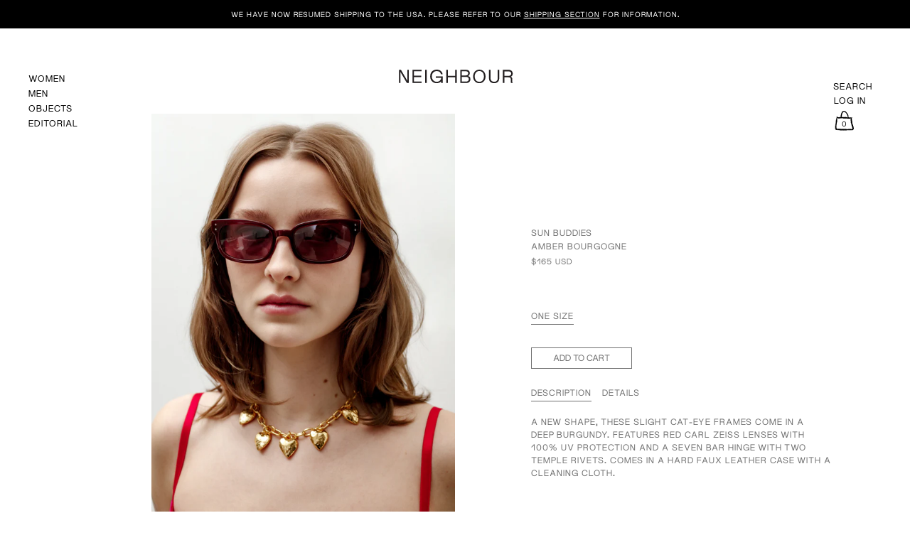

--- FILE ---
content_type: text/html; charset=utf-8
request_url: https://www.shopneighbour.com/en-us/collections/sun-buddies/products/sun-buddies-amber-bourgogne
body_size: 37314
content:
<!doctype html>
<html class="no-js" lang="en">
<head>
  <meta charset="utf-8">
  <meta http-equiv="X-UA-Compatible" content="IE=edge"> 
  <meta name="viewport" content="width=device-width, initial-scale=1.0, height=device-height, minimum-scale=1.0"><link rel="shortcut icon" href="//www.shopneighbour.com/cdn/shop/files/n-favi_32x32.png?v=1654478168" type="image/png" /><title>Sun Buddies Amber Bourgogne &ndash; Neighbour
</title><meta name="description" content="A new shape, these slight cat-eye frames come in a deep burgundy. Features red Carl Zeiss lenses with 100% UV protection and a seven bar hinge with two temple rivets. Comes in a hard faux leather case with a cleaning cloth.   Made in China 100% acetate"><link rel="canonical" href="https://www.shopneighbour.com/en-us/products/sun-buddies-amber-bourgogne"><meta property="og:type" content="product">
  <meta property="og:title" content="Amber Bourgogne">

  
    <meta property="og:image" content="http://www.shopneighbour.com/cdn/shop/products/615A4732_f21b938d-956e-4209-8b57-8e604f4f1cc5_1024x.jpg?v=1678742855">
    <meta property="og:image:secure_url" content="https://www.shopneighbour.com/cdn/shop/products/615A4732_f21b938d-956e-4209-8b57-8e604f4f1cc5_1024x.jpg?v=1678742855">
    <meta property="og:image:width" content="1024">
    <meta property="og:image:height" content="1024">
  
    <meta property="og:image" content="http://www.shopneighbour.com/cdn/shop/products/615A4734_91e3d683-1bd1-42e6-a747-ff436351c475_1024x.jpg?v=1678742856">
    <meta property="og:image:secure_url" content="https://www.shopneighbour.com/cdn/shop/products/615A4734_91e3d683-1bd1-42e6-a747-ff436351c475_1024x.jpg?v=1678742856">
    <meta property="og:image:width" content="1024">
    <meta property="og:image:height" content="1024">
  
    <meta property="og:image" content="http://www.shopneighbour.com/cdn/shop/products/615A4736_45fca5bc-6929-4eda-b1dd-392bcf6fe413_1024x.jpg?v=1678742855">
    <meta property="og:image:secure_url" content="https://www.shopneighbour.com/cdn/shop/products/615A4736_45fca5bc-6929-4eda-b1dd-392bcf6fe413_1024x.jpg?v=1678742855">
    <meta property="og:image:width" content="1024">
    <meta property="og:image:height" content="1024">
  

  <meta property="product:price:amount" content="165.00">
  <meta property="product:price:currency" content="USD">
  <meta property="product:availability" content="in stock"><meta property="og:description" content="A new shape, these slight cat-eye frames come in a deep burgundy. Features red Carl Zeiss lenses with 100% UV protection and a seven bar hinge with two temple rivets. Comes in a hard faux leather case with a cleaning cloth.   Made in China 100% acetate"><meta property="og:url" content="https://www.shopneighbour.com/en-us/products/sun-buddies-amber-bourgogne">
<meta property="og:site_name" content="Neighbour">

<meta name="twitter:card" content="summary"><meta name="twitter:title" content="Amber Bourgogne">
  <meta name="twitter:description" content="
A new shape, these slight cat-eye frames come in a deep burgundy. Features red Carl Zeiss lenses with 100% UV protection and a seven bar hinge with two temple rivets. Comes in a hard faux leather case with a cleaning cloth.
 

Made in China
100% acetate
">
  <meta name="twitter:image" content="https://www.shopneighbour.com/cdn/shop/products/615A4732_f21b938d-956e-4209-8b57-8e604f4f1cc5_600x600_crop_center.jpg?v=1678742855"><script type="application/ld+json">
  {
    "@context": "http://schema.org",
    "@type": "Product",
    "offers": [{
          "@type": "Offer",
          "name": "one size",
          "availability":"https://schema.org/InStock",
          "price": 165.0,
          "priceCurrency": "USD",
          "priceValidUntil": "2026-01-26","sku": "SUNBU-AMBER-BOURG","url": "/en-us/collections/sun-buddies/products/sun-buddies-amber-bourgogne/en-us/products/sun-buddies-amber-bourgogne?variant=39961375604807"
        }],"gtin8": "00104104",
      "productId": "00104104","brand": {
      "name": "Sun Buddies"
    },
    "name": "Amber Bourgogne",
    "description": "\nA new shape, these slight cat-eye frames come in a deep burgundy. Features red Carl Zeiss lenses with 100% UV protection and a seven bar hinge with two temple rivets. Comes in a hard faux leather case with a cleaning cloth.\n \n\nMade in China\n100% acetate\n",
    "category": "Sunglasses",
    "url": "/en-us/collections/sun-buddies/products/sun-buddies-amber-bourgogne/en-us/products/sun-buddies-amber-bourgogne",
    "sku": "SUNBU-AMBER-BOURG",
    "image": {
      "@type": "ImageObject",
      "url": "https://www.shopneighbour.com/cdn/shop/products/615A4732_f21b938d-956e-4209-8b57-8e604f4f1cc5_1024x.jpg?v=1678742855",
      "image": "https://www.shopneighbour.com/cdn/shop/products/615A4732_f21b938d-956e-4209-8b57-8e604f4f1cc5_1024x.jpg?v=1678742855",
      "name": "Sun Buddies Amber Bourgogne",
      "width": "1024",
      "height": "1024"
    }
  }
  </script><script type="application/ld+json">
  {
    "@context": "http://schema.org",
    "@type": "BreadcrumbList",
  "itemListElement": [{
      "@type": "ListItem",
      "position": 1,
      "name": "Home",
      "item": "https://www.shopneighbour.com"
    },{
          "@type": "ListItem",
          "position": 2,
          "name": "Sun Buddies Mens",
          "item": "https://www.shopneighbour.com/en-us/collections/sun-buddies"
        }, {
          "@type": "ListItem",
          "position": 3,
          "name": "Amber Bourgogne",
          "item": "https://www.shopneighbour.com/en-us/collections/sun-buddies/products/sun-buddies-amber-bourgogne"
        }]
  }
  </script><script type="application/ld+json">
  {
    "@context": "http://schema.org",
    "@type" : "Organization",
  "name" : "Neighbour",
  "url" : "https://www.shopneighbour.com",
  "potentialAction": {
    "@type": "SearchAction",
    "target": "/en-us/search?q={search_term}",
    "query-input": "required name=search_term"
  }
  }
  </script><link rel="preconnect" href="https://cdn.shopify.com"><link rel="preconnect" href="https://fonts.shopifycdn.com" crossorigin><link rel="preload" as="image" href="//www.shopneighbour.com/cdn/shop/products/615A4732_f21b938d-956e-4209-8b57-8e604f4f1cc5_480x.jpg?v=1678742855" imagesrcset="//www.shopneighbour.com/cdn/shop/products/615A4732_f21b938d-956e-4209-8b57-8e604f4f1cc5_260x.jpg?v=1678742855 260w,//www.shopneighbour.com/cdn/shop/products/615A4732_f21b938d-956e-4209-8b57-8e604f4f1cc5_320x.jpg?v=1678742855 320w,//www.shopneighbour.com/cdn/shop/products/615A4732_f21b938d-956e-4209-8b57-8e604f4f1cc5_360x.jpg?v=1678742855 360w,//www.shopneighbour.com/cdn/shop/products/615A4732_f21b938d-956e-4209-8b57-8e604f4f1cc5_420x.jpg?v=1678742855 420w,//www.shopneighbour.com/cdn/shop/products/615A4732_f21b938d-956e-4209-8b57-8e604f4f1cc5_480x.jpg?v=1678742855 480w,//www.shopneighbour.com/cdn/shop/products/615A4732_f21b938d-956e-4209-8b57-8e604f4f1cc5_640x.jpg?v=1678742855 640w,//www.shopneighbour.com/cdn/shop/products/615A4732_f21b938d-956e-4209-8b57-8e604f4f1cc5_840x.jpg?v=1678742855 840w,//www.shopneighbour.com/cdn/shop/products/615A4732_f21b938d-956e-4209-8b57-8e604f4f1cc5_1080x.jpg?v=1678742855 1080w,//www.shopneighbour.com/cdn/shop/products/615A4732_f21b938d-956e-4209-8b57-8e604f4f1cc5_1280x.jpg?v=1678742855 1280w,//www.shopneighbour.com/cdn/shop/products/615A4732_f21b938d-956e-4209-8b57-8e604f4f1cc5_1540x.jpg?v=1678742855 1540w,//www.shopneighbour.com/cdn/shop/products/615A4732_f21b938d-956e-4209-8b57-8e604f4f1cc5_1860x.jpg?v=1678742855 1860w,//www.shopneighbour.com/cdn/shop/products/615A4732_f21b938d-956e-4209-8b57-8e604f4f1cc5_2100x.jpg?v=1678742855 2100w//www.shopneighbour.com/cdn/shop/products/615A4732_f21b938d-956e-4209-8b57-8e604f4f1cc5_2100x.jpg?v=1678742855 2100w" imagesizes="(max-width: 835px) calc(100vw - 90px), (max-width: 1023px) 50vw, 42vw"><link rel="preload" href="//www.shopneighbour.com/cdn/fonts/roboto/roboto_n4.2019d890f07b1852f56ce63ba45b2db45d852cba.woff2" as="font" type="font/woff2" crossorigin><link rel="preload" href="//www.shopneighbour.com/cdn/fonts/roboto/roboto_n4.2019d890f07b1852f56ce63ba45b2db45d852cba.woff2" as="font" type="font/woff2" crossorigin><link rel="preload" href="//www.shopneighbour.com/cdn/fonts/roboto/roboto_n4.2019d890f07b1852f56ce63ba45b2db45d852cba.woff2" as="font" type="font/woff2" crossorigin><style>@font-face {
  font-family: Roboto;
  font-weight: 400;
  font-style: normal;
  font-display: swap;
  src: url("//www.shopneighbour.com/cdn/fonts/roboto/roboto_n4.2019d890f07b1852f56ce63ba45b2db45d852cba.woff2") format("woff2"),
       url("//www.shopneighbour.com/cdn/fonts/roboto/roboto_n4.238690e0007583582327135619c5f7971652fa9d.woff") format("woff");
}
@font-face {
  font-family: Roboto;
  font-weight: 500;
  font-style: normal;
  font-display: swap;
  src: url("//www.shopneighbour.com/cdn/fonts/roboto/roboto_n5.250d51708d76acbac296b0e21ede8f81de4e37aa.woff2") format("woff2"),
       url("//www.shopneighbour.com/cdn/fonts/roboto/roboto_n5.535e8c56f4cbbdea416167af50ab0ff1360a3949.woff") format("woff");
}
@font-face {
  font-family: Roboto;
  font-weight: 400;
  font-style: normal;
  font-display: swap;
  src: url("//www.shopneighbour.com/cdn/fonts/roboto/roboto_n4.2019d890f07b1852f56ce63ba45b2db45d852cba.woff2") format("woff2"),
       url("//www.shopneighbour.com/cdn/fonts/roboto/roboto_n4.238690e0007583582327135619c5f7971652fa9d.woff") format("woff");
}
@font-face {
  font-family: Roboto;
  font-weight: 500;
  font-style: normal;
  font-display: swap;
  src: url("//www.shopneighbour.com/cdn/fonts/roboto/roboto_n5.250d51708d76acbac296b0e21ede8f81de4e37aa.woff2") format("woff2"),
       url("//www.shopneighbour.com/cdn/fonts/roboto/roboto_n5.535e8c56f4cbbdea416167af50ab0ff1360a3949.woff") format("woff");
}
:root {

    /* Color variables */

    --color-text: #000000;
    --color-text-rgb: 0, 0, 0;
    --color-text-invert: #ffffff;
    --color-text-foreground: #fff;

    --color-accent: #000000;
    --color-accent-invert: #ffffff;
    --color-accent-foreground: #fff;

    --color-background: #ffffff;
    --color-background-secondary: #f5f5f5;
    --color-background-rgb: 255, 255, 255;
    --color-background-opacity: rgba(255, 255, 255, 0);
    
    --color-sales-price: #ea0000;

    --color-borders-opacity: .38;

    --color-body-text: #000000;
    --color-body: #ffffff;
    --color-bg: #ffffff;

    /* Font variables */

    --font-stack-headings: Roboto, sans-serif;
    --font-weight-headings: 400; 
    --font-weight-headings-bold:  500 ; 
    --font-style-headings: normal;

    --font-stack-body: Roboto, sans-serif;
    --font-weight-body: 400;
    --font-weight-body-bold:  500 ; 
    --font-style-body: normal;

    --base-headings-size: 36;
    --base-body-size: 16;

  }

  select, .regular-select-inner, .facets__summary {
    background-image: url("data:image/svg+xml,%0A%3Csvg width='13' height='12' viewBox='0 0 13 12' fill='none' xmlns='http://www.w3.org/2000/svg'%3E%3Cpath d='M12.5563 6.06934L6.66733 11.9583L0.77832 6.06934H7.20269H12.5563Z' fill='%23000000'/%3E%3C/svg%3E%0A") !important;
  }

</style><script src="https://ajax.googleapis.com/ajax/libs/jquery/3.6.0/jquery.min.js"></script>

  <link rel="preload" as="script" href="//www.shopneighbour.com/cdn/shop/t/88/assets/theme.js?v=123881363755450397921764823864">
  <link as="script" href="//www.shopneighbour.com/cdn/shop/t/88/assets/neighbour.js?v=134980251031055650221764823864">
  <link rel="preload" as="style" href="//www.shopneighbour.com/cdn/shop/t/88/assets/theme.css?v=121282749518421863991764823864">
  
  <link href="//www.shopneighbour.com/cdn/shop/t/88/assets/theme.css?v=121282749518421863991764823864" rel="stylesheet" type="text/css" media="all" />
  <link href="//www.shopneighbour.com/cdn/shop/t/88/assets/neighbour.css?v=30404248577409797001767063074" rel="stylesheet" type="text/css" media="all" />
  <link href="//www.shopneighbour.com/cdn/shop/t/88/assets/editorial.css?v=109292572940119574201764823864" rel="stylesheet" type="text/css" media="all" />
<link rel="stylesheet" href="https://unpkg.com/flickity@2/dist/flickity.min.css">
      <script src="https://unpkg.com/flickity@2/dist/flickity.pkgd.min.js" defer></script><script>window.performance && window.performance.mark && window.performance.mark('shopify.content_for_header.start');</script><meta id="shopify-digital-wallet" name="shopify-digital-wallet" content="/706402/digital_wallets/dialog">
<meta name="shopify-checkout-api-token" content="33cbfdc83f4a3a3e0790dc3a2d8ae070">
<meta id="in-context-paypal-metadata" data-shop-id="706402" data-venmo-supported="false" data-environment="production" data-locale="en_US" data-paypal-v4="true" data-currency="USD">
<link rel="alternate" hreflang="x-default" href="https://www.shopneighbour.com/products/sun-buddies-amber-bourgogne">
<link rel="alternate" hreflang="en" href="https://www.shopneighbour.com/products/sun-buddies-amber-bourgogne">
<link rel="alternate" hreflang="en-US" href="https://www.shopneighbour.com/en-us/products/sun-buddies-amber-bourgogne">
<link rel="alternate" type="application/json+oembed" href="https://www.shopneighbour.com/en-us/products/sun-buddies-amber-bourgogne.oembed">
<script async="async" src="/checkouts/internal/preloads.js?locale=en-US"></script>
<link rel="preconnect" href="https://shop.app" crossorigin="anonymous">
<script async="async" src="https://shop.app/checkouts/internal/preloads.js?locale=en-US&shop_id=706402" crossorigin="anonymous"></script>
<script id="apple-pay-shop-capabilities" type="application/json">{"shopId":706402,"countryCode":"CA","currencyCode":"USD","merchantCapabilities":["supports3DS"],"merchantId":"gid:\/\/shopify\/Shop\/706402","merchantName":"Neighbour","requiredBillingContactFields":["postalAddress","email","phone"],"requiredShippingContactFields":["postalAddress","email","phone"],"shippingType":"shipping","supportedNetworks":["visa","masterCard","amex","discover","interac","jcb"],"total":{"type":"pending","label":"Neighbour","amount":"1.00"},"shopifyPaymentsEnabled":true,"supportsSubscriptions":true}</script>
<script id="shopify-features" type="application/json">{"accessToken":"33cbfdc83f4a3a3e0790dc3a2d8ae070","betas":["rich-media-storefront-analytics"],"domain":"www.shopneighbour.com","predictiveSearch":true,"shopId":706402,"locale":"en"}</script>
<script>var Shopify = Shopify || {};
Shopify.shop = "neighbour.myshopify.com";
Shopify.locale = "en";
Shopify.currency = {"active":"USD","rate":"0.73248546"};
Shopify.country = "US";
Shopify.theme = {"name":"Neighbour - JANUARY 2026","id":136706949191,"schema_name":"Neighbour","schema_version":"2.1.0","theme_store_id":null,"role":"main"};
Shopify.theme.handle = "null";
Shopify.theme.style = {"id":null,"handle":null};
Shopify.cdnHost = "www.shopneighbour.com/cdn";
Shopify.routes = Shopify.routes || {};
Shopify.routes.root = "/en-us/";</script>
<script type="module">!function(o){(o.Shopify=o.Shopify||{}).modules=!0}(window);</script>
<script>!function(o){function n(){var o=[];function n(){o.push(Array.prototype.slice.apply(arguments))}return n.q=o,n}var t=o.Shopify=o.Shopify||{};t.loadFeatures=n(),t.autoloadFeatures=n()}(window);</script>
<script>
  window.ShopifyPay = window.ShopifyPay || {};
  window.ShopifyPay.apiHost = "shop.app\/pay";
  window.ShopifyPay.redirectState = null;
</script>
<script id="shop-js-analytics" type="application/json">{"pageType":"product"}</script>
<script defer="defer" async type="module" src="//www.shopneighbour.com/cdn/shopifycloud/shop-js/modules/v2/client.init-shop-cart-sync_DlSlHazZ.en.esm.js"></script>
<script defer="defer" async type="module" src="//www.shopneighbour.com/cdn/shopifycloud/shop-js/modules/v2/chunk.common_D16XZWos.esm.js"></script>
<script type="module">
  await import("//www.shopneighbour.com/cdn/shopifycloud/shop-js/modules/v2/client.init-shop-cart-sync_DlSlHazZ.en.esm.js");
await import("//www.shopneighbour.com/cdn/shopifycloud/shop-js/modules/v2/chunk.common_D16XZWos.esm.js");

  window.Shopify.SignInWithShop?.initShopCartSync?.({"fedCMEnabled":true,"windoidEnabled":true});

</script>
<script>
  window.Shopify = window.Shopify || {};
  if (!window.Shopify.featureAssets) window.Shopify.featureAssets = {};
  window.Shopify.featureAssets['shop-js'] = {"shop-cart-sync":["modules/v2/client.shop-cart-sync_DKWYiEUO.en.esm.js","modules/v2/chunk.common_D16XZWos.esm.js"],"init-fed-cm":["modules/v2/client.init-fed-cm_vfPMjZAC.en.esm.js","modules/v2/chunk.common_D16XZWos.esm.js"],"init-shop-email-lookup-coordinator":["modules/v2/client.init-shop-email-lookup-coordinator_CR38P6MB.en.esm.js","modules/v2/chunk.common_D16XZWos.esm.js"],"init-shop-cart-sync":["modules/v2/client.init-shop-cart-sync_DlSlHazZ.en.esm.js","modules/v2/chunk.common_D16XZWos.esm.js"],"shop-cash-offers":["modules/v2/client.shop-cash-offers_CJw4IQ6B.en.esm.js","modules/v2/chunk.common_D16XZWos.esm.js","modules/v2/chunk.modal_UwFWkumu.esm.js"],"shop-toast-manager":["modules/v2/client.shop-toast-manager_BY778Uv6.en.esm.js","modules/v2/chunk.common_D16XZWos.esm.js"],"init-windoid":["modules/v2/client.init-windoid_DVhZdEm3.en.esm.js","modules/v2/chunk.common_D16XZWos.esm.js"],"shop-button":["modules/v2/client.shop-button_D2ZzKUPa.en.esm.js","modules/v2/chunk.common_D16XZWos.esm.js"],"avatar":["modules/v2/client.avatar_BTnouDA3.en.esm.js"],"init-customer-accounts-sign-up":["modules/v2/client.init-customer-accounts-sign-up_CQZUmjGN.en.esm.js","modules/v2/client.shop-login-button_Cu5K-F7X.en.esm.js","modules/v2/chunk.common_D16XZWos.esm.js","modules/v2/chunk.modal_UwFWkumu.esm.js"],"pay-button":["modules/v2/client.pay-button_CcBqbGU7.en.esm.js","modules/v2/chunk.common_D16XZWos.esm.js"],"init-shop-for-new-customer-accounts":["modules/v2/client.init-shop-for-new-customer-accounts_B5DR5JTE.en.esm.js","modules/v2/client.shop-login-button_Cu5K-F7X.en.esm.js","modules/v2/chunk.common_D16XZWos.esm.js","modules/v2/chunk.modal_UwFWkumu.esm.js"],"shop-login-button":["modules/v2/client.shop-login-button_Cu5K-F7X.en.esm.js","modules/v2/chunk.common_D16XZWos.esm.js","modules/v2/chunk.modal_UwFWkumu.esm.js"],"shop-follow-button":["modules/v2/client.shop-follow-button_BX8Slf17.en.esm.js","modules/v2/chunk.common_D16XZWos.esm.js","modules/v2/chunk.modal_UwFWkumu.esm.js"],"init-customer-accounts":["modules/v2/client.init-customer-accounts_DjKkmQ2w.en.esm.js","modules/v2/client.shop-login-button_Cu5K-F7X.en.esm.js","modules/v2/chunk.common_D16XZWos.esm.js","modules/v2/chunk.modal_UwFWkumu.esm.js"],"lead-capture":["modules/v2/client.lead-capture_ChWCg7nV.en.esm.js","modules/v2/chunk.common_D16XZWos.esm.js","modules/v2/chunk.modal_UwFWkumu.esm.js"],"checkout-modal":["modules/v2/client.checkout-modal_DPnpVyv-.en.esm.js","modules/v2/chunk.common_D16XZWos.esm.js","modules/v2/chunk.modal_UwFWkumu.esm.js"],"shop-login":["modules/v2/client.shop-login_leRXJtcZ.en.esm.js","modules/v2/chunk.common_D16XZWos.esm.js","modules/v2/chunk.modal_UwFWkumu.esm.js"],"payment-terms":["modules/v2/client.payment-terms_Bp9K0NXD.en.esm.js","modules/v2/chunk.common_D16XZWos.esm.js","modules/v2/chunk.modal_UwFWkumu.esm.js"]};
</script>
<script>(function() {
  var isLoaded = false;
  function asyncLoad() {
    if (isLoaded) return;
    isLoaded = true;
    var urls = ["https:\/\/services.nofraud.com\/js\/device.js?shop=neighbour.myshopify.com","\/\/www.powr.io\/powr.js?powr-token=neighbour.myshopify.com\u0026external-type=shopify\u0026shop=neighbour.myshopify.com","https:\/\/shopify-widget.route.com\/shopify.widget.js?shop=neighbour.myshopify.com"];
    for (var i = 0; i < urls.length; i++) {
      var s = document.createElement('script');
      s.type = 'text/javascript';
      s.async = true;
      s.src = urls[i];
      var x = document.getElementsByTagName('script')[0];
      x.parentNode.insertBefore(s, x);
    }
  };
  if(window.attachEvent) {
    window.attachEvent('onload', asyncLoad);
  } else {
    window.addEventListener('load', asyncLoad, false);
  }
})();</script>
<script id="__st">var __st={"a":706402,"offset":-28800,"reqid":"80ae4d37-f0c9-4fe1-b8c0-16402c3448f1-1768587668","pageurl":"www.shopneighbour.com\/en-us\/collections\/sun-buddies\/products\/sun-buddies-amber-bourgogne","u":"b2ca489593a2","p":"product","rtyp":"product","rid":6757983092807};</script>
<script>window.ShopifyPaypalV4VisibilityTracking = true;</script>
<script id="captcha-bootstrap">!function(){'use strict';const t='contact',e='account',n='new_comment',o=[[t,t],['blogs',n],['comments',n],[t,'customer']],c=[[e,'customer_login'],[e,'guest_login'],[e,'recover_customer_password'],[e,'create_customer']],r=t=>t.map((([t,e])=>`form[action*='/${t}']:not([data-nocaptcha='true']) input[name='form_type'][value='${e}']`)).join(','),a=t=>()=>t?[...document.querySelectorAll(t)].map((t=>t.form)):[];function s(){const t=[...o],e=r(t);return a(e)}const i='password',u='form_key',d=['recaptcha-v3-token','g-recaptcha-response','h-captcha-response',i],f=()=>{try{return window.sessionStorage}catch{return}},m='__shopify_v',_=t=>t.elements[u];function p(t,e,n=!1){try{const o=window.sessionStorage,c=JSON.parse(o.getItem(e)),{data:r}=function(t){const{data:e,action:n}=t;return t[m]||n?{data:e,action:n}:{data:t,action:n}}(c);for(const[e,n]of Object.entries(r))t.elements[e]&&(t.elements[e].value=n);n&&o.removeItem(e)}catch(o){console.error('form repopulation failed',{error:o})}}const l='form_type',E='cptcha';function T(t){t.dataset[E]=!0}const w=window,h=w.document,L='Shopify',v='ce_forms',y='captcha';let A=!1;((t,e)=>{const n=(g='f06e6c50-85a8-45c8-87d0-21a2b65856fe',I='https://cdn.shopify.com/shopifycloud/storefront-forms-hcaptcha/ce_storefront_forms_captcha_hcaptcha.v1.5.2.iife.js',D={infoText:'Protected by hCaptcha',privacyText:'Privacy',termsText:'Terms'},(t,e,n)=>{const o=w[L][v],c=o.bindForm;if(c)return c(t,g,e,D).then(n);var r;o.q.push([[t,g,e,D],n]),r=I,A||(h.body.append(Object.assign(h.createElement('script'),{id:'captcha-provider',async:!0,src:r})),A=!0)});var g,I,D;w[L]=w[L]||{},w[L][v]=w[L][v]||{},w[L][v].q=[],w[L][y]=w[L][y]||{},w[L][y].protect=function(t,e){n(t,void 0,e),T(t)},Object.freeze(w[L][y]),function(t,e,n,w,h,L){const[v,y,A,g]=function(t,e,n){const i=e?o:[],u=t?c:[],d=[...i,...u],f=r(d),m=r(i),_=r(d.filter((([t,e])=>n.includes(e))));return[a(f),a(m),a(_),s()]}(w,h,L),I=t=>{const e=t.target;return e instanceof HTMLFormElement?e:e&&e.form},D=t=>v().includes(t);t.addEventListener('submit',(t=>{const e=I(t);if(!e)return;const n=D(e)&&!e.dataset.hcaptchaBound&&!e.dataset.recaptchaBound,o=_(e),c=g().includes(e)&&(!o||!o.value);(n||c)&&t.preventDefault(),c&&!n&&(function(t){try{if(!f())return;!function(t){const e=f();if(!e)return;const n=_(t);if(!n)return;const o=n.value;o&&e.removeItem(o)}(t);const e=Array.from(Array(32),(()=>Math.random().toString(36)[2])).join('');!function(t,e){_(t)||t.append(Object.assign(document.createElement('input'),{type:'hidden',name:u})),t.elements[u].value=e}(t,e),function(t,e){const n=f();if(!n)return;const o=[...t.querySelectorAll(`input[type='${i}']`)].map((({name:t})=>t)),c=[...d,...o],r={};for(const[a,s]of new FormData(t).entries())c.includes(a)||(r[a]=s);n.setItem(e,JSON.stringify({[m]:1,action:t.action,data:r}))}(t,e)}catch(e){console.error('failed to persist form',e)}}(e),e.submit())}));const S=(t,e)=>{t&&!t.dataset[E]&&(n(t,e.some((e=>e===t))),T(t))};for(const o of['focusin','change'])t.addEventListener(o,(t=>{const e=I(t);D(e)&&S(e,y())}));const B=e.get('form_key'),M=e.get(l),P=B&&M;t.addEventListener('DOMContentLoaded',(()=>{const t=y();if(P)for(const e of t)e.elements[l].value===M&&p(e,B);[...new Set([...A(),...v().filter((t=>'true'===t.dataset.shopifyCaptcha))])].forEach((e=>S(e,t)))}))}(h,new URLSearchParams(w.location.search),n,t,e,['guest_login'])})(!0,!0)}();</script>
<script integrity="sha256-4kQ18oKyAcykRKYeNunJcIwy7WH5gtpwJnB7kiuLZ1E=" data-source-attribution="shopify.loadfeatures" defer="defer" src="//www.shopneighbour.com/cdn/shopifycloud/storefront/assets/storefront/load_feature-a0a9edcb.js" crossorigin="anonymous"></script>
<script crossorigin="anonymous" defer="defer" src="//www.shopneighbour.com/cdn/shopifycloud/storefront/assets/shopify_pay/storefront-65b4c6d7.js?v=20250812"></script>
<script data-source-attribution="shopify.dynamic_checkout.dynamic.init">var Shopify=Shopify||{};Shopify.PaymentButton=Shopify.PaymentButton||{isStorefrontPortableWallets:!0,init:function(){window.Shopify.PaymentButton.init=function(){};var t=document.createElement("script");t.src="https://www.shopneighbour.com/cdn/shopifycloud/portable-wallets/latest/portable-wallets.en.js",t.type="module",document.head.appendChild(t)}};
</script>
<script data-source-attribution="shopify.dynamic_checkout.buyer_consent">
  function portableWalletsHideBuyerConsent(e){var t=document.getElementById("shopify-buyer-consent"),n=document.getElementById("shopify-subscription-policy-button");t&&n&&(t.classList.add("hidden"),t.setAttribute("aria-hidden","true"),n.removeEventListener("click",e))}function portableWalletsShowBuyerConsent(e){var t=document.getElementById("shopify-buyer-consent"),n=document.getElementById("shopify-subscription-policy-button");t&&n&&(t.classList.remove("hidden"),t.removeAttribute("aria-hidden"),n.addEventListener("click",e))}window.Shopify?.PaymentButton&&(window.Shopify.PaymentButton.hideBuyerConsent=portableWalletsHideBuyerConsent,window.Shopify.PaymentButton.showBuyerConsent=portableWalletsShowBuyerConsent);
</script>
<script data-source-attribution="shopify.dynamic_checkout.cart.bootstrap">document.addEventListener("DOMContentLoaded",(function(){function t(){return document.querySelector("shopify-accelerated-checkout-cart, shopify-accelerated-checkout")}if(t())Shopify.PaymentButton.init();else{new MutationObserver((function(e,n){t()&&(Shopify.PaymentButton.init(),n.disconnect())})).observe(document.body,{childList:!0,subtree:!0})}}));
</script>
<link id="shopify-accelerated-checkout-styles" rel="stylesheet" media="screen" href="https://www.shopneighbour.com/cdn/shopifycloud/portable-wallets/latest/accelerated-checkout-backwards-compat.css" crossorigin="anonymous">
<style id="shopify-accelerated-checkout-cart">
        #shopify-buyer-consent {
  margin-top: 1em;
  display: inline-block;
  width: 100%;
}

#shopify-buyer-consent.hidden {
  display: none;
}

#shopify-subscription-policy-button {
  background: none;
  border: none;
  padding: 0;
  text-decoration: underline;
  font-size: inherit;
  cursor: pointer;
}

#shopify-subscription-policy-button::before {
  box-shadow: none;
}

      </style>
<script id="sections-script" data-sections="product-recommendations" defer="defer" src="//www.shopneighbour.com/cdn/shop/t/88/compiled_assets/scripts.js?51742"></script>
<script>window.performance && window.performance.mark && window.performance.mark('shopify.content_for_header.end');</script>
<script>
    const ProductHeaderHelper = productSelector => {
      const originalHeader = document.querySelector(`${productSelector} .product__header`);
      let duplicateHeader = document.createElement('div');
      duplicateHeader.classList = 'product__header-mobile hide smaller-lap--show-block';
      duplicateHeader.innerHTML = document.querySelector(`${productSelector} product-header`).innerHTML;
      duplicateHeader.querySelector('.product__price').id = "";
      document.querySelector(`${productSelector}`).prepend(duplicateHeader);
      duplicateHeader = duplicateHeader.querySelector('.product__header');
      const headerObserver = new MutationObserver(mutations=>{
        for ( const mutation of mutations ) {
          duplicateHeader.innerHTML = originalHeader.innerHTML;
        }
      });
      headerObserver.observe(originalHeader,{ attributes: false, childList: true, subtree: true })
    }
  </script>

  <noscript>
    <link href="//www.shopneighbour.com/cdn/shop/t/88/assets/theme-noscript.css?v=49433206297943175351764823864" rel="stylesheet" type="text/css" media="all" />
  </noscript>
  
  <script type="text/javascript" src="https://ajax.googleapis.com/ajax/libs/jquery/3.3.1/jquery.min.js"></script>

   <!--[if IE]><meta http-equiv='X-UA-Compatible' content='IE=edge,chrome=1' /><![endif]-->
    <meta name="google-site-verification" content="IAotRqRNxI1UzLeeOpVE9ZAlXREqUF_iD7LZDeqV5Vs" />

    <!-- Google Code for Website Visits Conversion Page -->
    <script type="text/javascript">
    /* <![CDATA[ */
    var google_conversion_id = 1001234295;
    var google_conversion_language = "en";
    var google_conversion_format = "3";
    var google_conversion_color = "ffffff";
    var google_conversion_label = "skegCML-t3QQ97623QM";
    var google_remarketing_only = false;
    /* ]]> */
    </script>

<!-- BEGIN app block: shopify://apps/klaviyo-email-marketing-sms/blocks/klaviyo-onsite-embed/2632fe16-c075-4321-a88b-50b567f42507 -->












  <script async src="https://static.klaviyo.com/onsite/js/TPRPwc/klaviyo.js?company_id=TPRPwc"></script>
  <script>!function(){if(!window.klaviyo){window._klOnsite=window._klOnsite||[];try{window.klaviyo=new Proxy({},{get:function(n,i){return"push"===i?function(){var n;(n=window._klOnsite).push.apply(n,arguments)}:function(){for(var n=arguments.length,o=new Array(n),w=0;w<n;w++)o[w]=arguments[w];var t="function"==typeof o[o.length-1]?o.pop():void 0,e=new Promise((function(n){window._klOnsite.push([i].concat(o,[function(i){t&&t(i),n(i)}]))}));return e}}})}catch(n){window.klaviyo=window.klaviyo||[],window.klaviyo.push=function(){var n;(n=window._klOnsite).push.apply(n,arguments)}}}}();</script>

  
    <script id="viewed_product">
      if (item == null) {
        var _learnq = _learnq || [];

        var MetafieldReviews = null
        var MetafieldYotpoRating = null
        var MetafieldYotpoCount = null
        var MetafieldLooxRating = null
        var MetafieldLooxCount = null
        var okendoProduct = null
        var okendoProductReviewCount = null
        var okendoProductReviewAverageValue = null
        try {
          // The following fields are used for Customer Hub recently viewed in order to add reviews.
          // This information is not part of __kla_viewed. Instead, it is part of __kla_viewed_reviewed_items
          MetafieldReviews = {};
          MetafieldYotpoRating = null
          MetafieldYotpoCount = null
          MetafieldLooxRating = null
          MetafieldLooxCount = null

          okendoProduct = null
          // If the okendo metafield is not legacy, it will error, which then requires the new json formatted data
          if (okendoProduct && 'error' in okendoProduct) {
            okendoProduct = null
          }
          okendoProductReviewCount = okendoProduct ? okendoProduct.reviewCount : null
          okendoProductReviewAverageValue = okendoProduct ? okendoProduct.reviewAverageValue : null
        } catch (error) {
          console.error('Error in Klaviyo onsite reviews tracking:', error);
        }

        var item = {
          Name: "Amber Bourgogne",
          ProductID: 6757983092807,
          Categories: ["Accessories Mens","Accessories Womens","ARCHIVE 125-199","ARCHIVE 150","CART DISCOUNT (Not Sale Items)","CART DISCOUNT (Sale Items)","MENS","Sun Buddies Mens","Sun Buddies Sale","Sun Buddies Womens","Sunglasses Mens","Sunglasses Womens","Under $500","WOMENS"],
          ImageURL: "https://www.shopneighbour.com/cdn/shop/products/615A4732_f21b938d-956e-4209-8b57-8e604f4f1cc5_grande.jpg?v=1678742855",
          URL: "https://www.shopneighbour.com/en-us/products/sun-buddies-amber-bourgogne",
          Brand: "Sun Buddies",
          Price: "$165.00",
          Value: "165.00",
          CompareAtPrice: "$165.00"
        };
        _learnq.push(['track', 'Viewed Product', item]);
        _learnq.push(['trackViewedItem', {
          Title: item.Name,
          ItemId: item.ProductID,
          Categories: item.Categories,
          ImageUrl: item.ImageURL,
          Url: item.URL,
          Metadata: {
            Brand: item.Brand,
            Price: item.Price,
            Value: item.Value,
            CompareAtPrice: item.CompareAtPrice
          },
          metafields:{
            reviews: MetafieldReviews,
            yotpo:{
              rating: MetafieldYotpoRating,
              count: MetafieldYotpoCount,
            },
            loox:{
              rating: MetafieldLooxRating,
              count: MetafieldLooxCount,
            },
            okendo: {
              rating: okendoProductReviewAverageValue,
              count: okendoProductReviewCount,
            }
          }
        }]);
      }
    </script>
  




  <script>
    window.klaviyoReviewsProductDesignMode = false
  </script>







<!-- END app block --><link href="https://monorail-edge.shopifysvc.com" rel="dns-prefetch">
<script>(function(){if ("sendBeacon" in navigator && "performance" in window) {try {var session_token_from_headers = performance.getEntriesByType('navigation')[0].serverTiming.find(x => x.name == '_s').description;} catch {var session_token_from_headers = undefined;}var session_cookie_matches = document.cookie.match(/_shopify_s=([^;]*)/);var session_token_from_cookie = session_cookie_matches && session_cookie_matches.length === 2 ? session_cookie_matches[1] : "";var session_token = session_token_from_headers || session_token_from_cookie || "";function handle_abandonment_event(e) {var entries = performance.getEntries().filter(function(entry) {return /monorail-edge.shopifysvc.com/.test(entry.name);});if (!window.abandonment_tracked && entries.length === 0) {window.abandonment_tracked = true;var currentMs = Date.now();var navigation_start = performance.timing.navigationStart;var payload = {shop_id: 706402,url: window.location.href,navigation_start,duration: currentMs - navigation_start,session_token,page_type: "product"};window.navigator.sendBeacon("https://monorail-edge.shopifysvc.com/v1/produce", JSON.stringify({schema_id: "online_store_buyer_site_abandonment/1.1",payload: payload,metadata: {event_created_at_ms: currentMs,event_sent_at_ms: currentMs}}));}}window.addEventListener('pagehide', handle_abandonment_event);}}());</script>
<script id="web-pixels-manager-setup">(function e(e,d,r,n,o){if(void 0===o&&(o={}),!Boolean(null===(a=null===(i=window.Shopify)||void 0===i?void 0:i.analytics)||void 0===a?void 0:a.replayQueue)){var i,a;window.Shopify=window.Shopify||{};var t=window.Shopify;t.analytics=t.analytics||{};var s=t.analytics;s.replayQueue=[],s.publish=function(e,d,r){return s.replayQueue.push([e,d,r]),!0};try{self.performance.mark("wpm:start")}catch(e){}var l=function(){var e={modern:/Edge?\/(1{2}[4-9]|1[2-9]\d|[2-9]\d{2}|\d{4,})\.\d+(\.\d+|)|Firefox\/(1{2}[4-9]|1[2-9]\d|[2-9]\d{2}|\d{4,})\.\d+(\.\d+|)|Chrom(ium|e)\/(9{2}|\d{3,})\.\d+(\.\d+|)|(Maci|X1{2}).+ Version\/(15\.\d+|(1[6-9]|[2-9]\d|\d{3,})\.\d+)([,.]\d+|)( \(\w+\)|)( Mobile\/\w+|) Safari\/|Chrome.+OPR\/(9{2}|\d{3,})\.\d+\.\d+|(CPU[ +]OS|iPhone[ +]OS|CPU[ +]iPhone|CPU IPhone OS|CPU iPad OS)[ +]+(15[._]\d+|(1[6-9]|[2-9]\d|\d{3,})[._]\d+)([._]\d+|)|Android:?[ /-](13[3-9]|1[4-9]\d|[2-9]\d{2}|\d{4,})(\.\d+|)(\.\d+|)|Android.+Firefox\/(13[5-9]|1[4-9]\d|[2-9]\d{2}|\d{4,})\.\d+(\.\d+|)|Android.+Chrom(ium|e)\/(13[3-9]|1[4-9]\d|[2-9]\d{2}|\d{4,})\.\d+(\.\d+|)|SamsungBrowser\/([2-9]\d|\d{3,})\.\d+/,legacy:/Edge?\/(1[6-9]|[2-9]\d|\d{3,})\.\d+(\.\d+|)|Firefox\/(5[4-9]|[6-9]\d|\d{3,})\.\d+(\.\d+|)|Chrom(ium|e)\/(5[1-9]|[6-9]\d|\d{3,})\.\d+(\.\d+|)([\d.]+$|.*Safari\/(?![\d.]+ Edge\/[\d.]+$))|(Maci|X1{2}).+ Version\/(10\.\d+|(1[1-9]|[2-9]\d|\d{3,})\.\d+)([,.]\d+|)( \(\w+\)|)( Mobile\/\w+|) Safari\/|Chrome.+OPR\/(3[89]|[4-9]\d|\d{3,})\.\d+\.\d+|(CPU[ +]OS|iPhone[ +]OS|CPU[ +]iPhone|CPU IPhone OS|CPU iPad OS)[ +]+(10[._]\d+|(1[1-9]|[2-9]\d|\d{3,})[._]\d+)([._]\d+|)|Android:?[ /-](13[3-9]|1[4-9]\d|[2-9]\d{2}|\d{4,})(\.\d+|)(\.\d+|)|Mobile Safari.+OPR\/([89]\d|\d{3,})\.\d+\.\d+|Android.+Firefox\/(13[5-9]|1[4-9]\d|[2-9]\d{2}|\d{4,})\.\d+(\.\d+|)|Android.+Chrom(ium|e)\/(13[3-9]|1[4-9]\d|[2-9]\d{2}|\d{4,})\.\d+(\.\d+|)|Android.+(UC? ?Browser|UCWEB|U3)[ /]?(15\.([5-9]|\d{2,})|(1[6-9]|[2-9]\d|\d{3,})\.\d+)\.\d+|SamsungBrowser\/(5\.\d+|([6-9]|\d{2,})\.\d+)|Android.+MQ{2}Browser\/(14(\.(9|\d{2,})|)|(1[5-9]|[2-9]\d|\d{3,})(\.\d+|))(\.\d+|)|K[Aa][Ii]OS\/(3\.\d+|([4-9]|\d{2,})\.\d+)(\.\d+|)/},d=e.modern,r=e.legacy,n=navigator.userAgent;return n.match(d)?"modern":n.match(r)?"legacy":"unknown"}(),u="modern"===l?"modern":"legacy",c=(null!=n?n:{modern:"",legacy:""})[u],f=function(e){return[e.baseUrl,"/wpm","/b",e.hashVersion,"modern"===e.buildTarget?"m":"l",".js"].join("")}({baseUrl:d,hashVersion:r,buildTarget:u}),m=function(e){var d=e.version,r=e.bundleTarget,n=e.surface,o=e.pageUrl,i=e.monorailEndpoint;return{emit:function(e){var a=e.status,t=e.errorMsg,s=(new Date).getTime(),l=JSON.stringify({metadata:{event_sent_at_ms:s},events:[{schema_id:"web_pixels_manager_load/3.1",payload:{version:d,bundle_target:r,page_url:o,status:a,surface:n,error_msg:t},metadata:{event_created_at_ms:s}}]});if(!i)return console&&console.warn&&console.warn("[Web Pixels Manager] No Monorail endpoint provided, skipping logging."),!1;try{return self.navigator.sendBeacon.bind(self.navigator)(i,l)}catch(e){}var u=new XMLHttpRequest;try{return u.open("POST",i,!0),u.setRequestHeader("Content-Type","text/plain"),u.send(l),!0}catch(e){return console&&console.warn&&console.warn("[Web Pixels Manager] Got an unhandled error while logging to Monorail."),!1}}}}({version:r,bundleTarget:l,surface:e.surface,pageUrl:self.location.href,monorailEndpoint:e.monorailEndpoint});try{o.browserTarget=l,function(e){var d=e.src,r=e.async,n=void 0===r||r,o=e.onload,i=e.onerror,a=e.sri,t=e.scriptDataAttributes,s=void 0===t?{}:t,l=document.createElement("script"),u=document.querySelector("head"),c=document.querySelector("body");if(l.async=n,l.src=d,a&&(l.integrity=a,l.crossOrigin="anonymous"),s)for(var f in s)if(Object.prototype.hasOwnProperty.call(s,f))try{l.dataset[f]=s[f]}catch(e){}if(o&&l.addEventListener("load",o),i&&l.addEventListener("error",i),u)u.appendChild(l);else{if(!c)throw new Error("Did not find a head or body element to append the script");c.appendChild(l)}}({src:f,async:!0,onload:function(){if(!function(){var e,d;return Boolean(null===(d=null===(e=window.Shopify)||void 0===e?void 0:e.analytics)||void 0===d?void 0:d.initialized)}()){var d=window.webPixelsManager.init(e)||void 0;if(d){var r=window.Shopify.analytics;r.replayQueue.forEach((function(e){var r=e[0],n=e[1],o=e[2];d.publishCustomEvent(r,n,o)})),r.replayQueue=[],r.publish=d.publishCustomEvent,r.visitor=d.visitor,r.initialized=!0}}},onerror:function(){return m.emit({status:"failed",errorMsg:"".concat(f," has failed to load")})},sri:function(e){var d=/^sha384-[A-Za-z0-9+/=]+$/;return"string"==typeof e&&d.test(e)}(c)?c:"",scriptDataAttributes:o}),m.emit({status:"loading"})}catch(e){m.emit({status:"failed",errorMsg:(null==e?void 0:e.message)||"Unknown error"})}}})({shopId: 706402,storefrontBaseUrl: "https://www.shopneighbour.com",extensionsBaseUrl: "https://extensions.shopifycdn.com/cdn/shopifycloud/web-pixels-manager",monorailEndpoint: "https://monorail-edge.shopifysvc.com/unstable/produce_batch",surface: "storefront-renderer",enabledBetaFlags: ["2dca8a86"],webPixelsConfigList: [{"id":"503873607","configuration":"{\"accountID\":\"TPRPwc\",\"webPixelConfig\":\"eyJlbmFibGVBZGRlZFRvQ2FydEV2ZW50cyI6IHRydWV9\"}","eventPayloadVersion":"v1","runtimeContext":"STRICT","scriptVersion":"524f6c1ee37bacdca7657a665bdca589","type":"APP","apiClientId":123074,"privacyPurposes":["ANALYTICS","MARKETING"],"dataSharingAdjustments":{"protectedCustomerApprovalScopes":["read_customer_address","read_customer_email","read_customer_name","read_customer_personal_data","read_customer_phone"]}},{"id":"52330567","eventPayloadVersion":"v1","runtimeContext":"LAX","scriptVersion":"1","type":"CUSTOM","privacyPurposes":["ANALYTICS"],"name":"Google Analytics tag (migrated)"},{"id":"shopify-app-pixel","configuration":"{}","eventPayloadVersion":"v1","runtimeContext":"STRICT","scriptVersion":"0450","apiClientId":"shopify-pixel","type":"APP","privacyPurposes":["ANALYTICS","MARKETING"]},{"id":"shopify-custom-pixel","eventPayloadVersion":"v1","runtimeContext":"LAX","scriptVersion":"0450","apiClientId":"shopify-pixel","type":"CUSTOM","privacyPurposes":["ANALYTICS","MARKETING"]}],isMerchantRequest: false,initData: {"shop":{"name":"Neighbour","paymentSettings":{"currencyCode":"CAD"},"myshopifyDomain":"neighbour.myshopify.com","countryCode":"CA","storefrontUrl":"https:\/\/www.shopneighbour.com\/en-us"},"customer":null,"cart":null,"checkout":null,"productVariants":[{"price":{"amount":165.0,"currencyCode":"USD"},"product":{"title":"Amber Bourgogne","vendor":"Sun Buddies","id":"6757983092807","untranslatedTitle":"Amber Bourgogne","url":"\/en-us\/products\/sun-buddies-amber-bourgogne","type":"Sunglasses"},"id":"39961375604807","image":{"src":"\/\/www.shopneighbour.com\/cdn\/shop\/products\/615A4732_f21b938d-956e-4209-8b57-8e604f4f1cc5.jpg?v=1678742855"},"sku":"SUNBU-AMBER-BOURG","title":"one size","untranslatedTitle":"one size"}],"purchasingCompany":null},},"https://www.shopneighbour.com/cdn","fcfee988w5aeb613cpc8e4bc33m6693e112",{"modern":"","legacy":""},{"shopId":"706402","storefrontBaseUrl":"https:\/\/www.shopneighbour.com","extensionBaseUrl":"https:\/\/extensions.shopifycdn.com\/cdn\/shopifycloud\/web-pixels-manager","surface":"storefront-renderer","enabledBetaFlags":"[\"2dca8a86\"]","isMerchantRequest":"false","hashVersion":"fcfee988w5aeb613cpc8e4bc33m6693e112","publish":"custom","events":"[[\"page_viewed\",{}],[\"product_viewed\",{\"productVariant\":{\"price\":{\"amount\":165.0,\"currencyCode\":\"USD\"},\"product\":{\"title\":\"Amber Bourgogne\",\"vendor\":\"Sun Buddies\",\"id\":\"6757983092807\",\"untranslatedTitle\":\"Amber Bourgogne\",\"url\":\"\/en-us\/products\/sun-buddies-amber-bourgogne\",\"type\":\"Sunglasses\"},\"id\":\"39961375604807\",\"image\":{\"src\":\"\/\/www.shopneighbour.com\/cdn\/shop\/products\/615A4732_f21b938d-956e-4209-8b57-8e604f4f1cc5.jpg?v=1678742855\"},\"sku\":\"SUNBU-AMBER-BOURG\",\"title\":\"one size\",\"untranslatedTitle\":\"one size\"}}]]"});</script><script>
  window.ShopifyAnalytics = window.ShopifyAnalytics || {};
  window.ShopifyAnalytics.meta = window.ShopifyAnalytics.meta || {};
  window.ShopifyAnalytics.meta.currency = 'USD';
  var meta = {"product":{"id":6757983092807,"gid":"gid:\/\/shopify\/Product\/6757983092807","vendor":"Sun Buddies","type":"Sunglasses","handle":"sun-buddies-amber-bourgogne","variants":[{"id":39961375604807,"price":16500,"name":"Amber Bourgogne - one size","public_title":"one size","sku":"SUNBU-AMBER-BOURG"}],"remote":false},"page":{"pageType":"product","resourceType":"product","resourceId":6757983092807,"requestId":"80ae4d37-f0c9-4fe1-b8c0-16402c3448f1-1768587668"}};
  for (var attr in meta) {
    window.ShopifyAnalytics.meta[attr] = meta[attr];
  }
</script>
<script class="analytics">
  (function () {
    var customDocumentWrite = function(content) {
      var jquery = null;

      if (window.jQuery) {
        jquery = window.jQuery;
      } else if (window.Checkout && window.Checkout.$) {
        jquery = window.Checkout.$;
      }

      if (jquery) {
        jquery('body').append(content);
      }
    };

    var hasLoggedConversion = function(token) {
      if (token) {
        return document.cookie.indexOf('loggedConversion=' + token) !== -1;
      }
      return false;
    }

    var setCookieIfConversion = function(token) {
      if (token) {
        var twoMonthsFromNow = new Date(Date.now());
        twoMonthsFromNow.setMonth(twoMonthsFromNow.getMonth() + 2);

        document.cookie = 'loggedConversion=' + token + '; expires=' + twoMonthsFromNow;
      }
    }

    var trekkie = window.ShopifyAnalytics.lib = window.trekkie = window.trekkie || [];
    if (trekkie.integrations) {
      return;
    }
    trekkie.methods = [
      'identify',
      'page',
      'ready',
      'track',
      'trackForm',
      'trackLink'
    ];
    trekkie.factory = function(method) {
      return function() {
        var args = Array.prototype.slice.call(arguments);
        args.unshift(method);
        trekkie.push(args);
        return trekkie;
      };
    };
    for (var i = 0; i < trekkie.methods.length; i++) {
      var key = trekkie.methods[i];
      trekkie[key] = trekkie.factory(key);
    }
    trekkie.load = function(config) {
      trekkie.config = config || {};
      trekkie.config.initialDocumentCookie = document.cookie;
      var first = document.getElementsByTagName('script')[0];
      var script = document.createElement('script');
      script.type = 'text/javascript';
      script.onerror = function(e) {
        var scriptFallback = document.createElement('script');
        scriptFallback.type = 'text/javascript';
        scriptFallback.onerror = function(error) {
                var Monorail = {
      produce: function produce(monorailDomain, schemaId, payload) {
        var currentMs = new Date().getTime();
        var event = {
          schema_id: schemaId,
          payload: payload,
          metadata: {
            event_created_at_ms: currentMs,
            event_sent_at_ms: currentMs
          }
        };
        return Monorail.sendRequest("https://" + monorailDomain + "/v1/produce", JSON.stringify(event));
      },
      sendRequest: function sendRequest(endpointUrl, payload) {
        // Try the sendBeacon API
        if (window && window.navigator && typeof window.navigator.sendBeacon === 'function' && typeof window.Blob === 'function' && !Monorail.isIos12()) {
          var blobData = new window.Blob([payload], {
            type: 'text/plain'
          });

          if (window.navigator.sendBeacon(endpointUrl, blobData)) {
            return true;
          } // sendBeacon was not successful

        } // XHR beacon

        var xhr = new XMLHttpRequest();

        try {
          xhr.open('POST', endpointUrl);
          xhr.setRequestHeader('Content-Type', 'text/plain');
          xhr.send(payload);
        } catch (e) {
          console.log(e);
        }

        return false;
      },
      isIos12: function isIos12() {
        return window.navigator.userAgent.lastIndexOf('iPhone; CPU iPhone OS 12_') !== -1 || window.navigator.userAgent.lastIndexOf('iPad; CPU OS 12_') !== -1;
      }
    };
    Monorail.produce('monorail-edge.shopifysvc.com',
      'trekkie_storefront_load_errors/1.1',
      {shop_id: 706402,
      theme_id: 136706949191,
      app_name: "storefront",
      context_url: window.location.href,
      source_url: "//www.shopneighbour.com/cdn/s/trekkie.storefront.cd680fe47e6c39ca5d5df5f0a32d569bc48c0f27.min.js"});

        };
        scriptFallback.async = true;
        scriptFallback.src = '//www.shopneighbour.com/cdn/s/trekkie.storefront.cd680fe47e6c39ca5d5df5f0a32d569bc48c0f27.min.js';
        first.parentNode.insertBefore(scriptFallback, first);
      };
      script.async = true;
      script.src = '//www.shopneighbour.com/cdn/s/trekkie.storefront.cd680fe47e6c39ca5d5df5f0a32d569bc48c0f27.min.js';
      first.parentNode.insertBefore(script, first);
    };
    trekkie.load(
      {"Trekkie":{"appName":"storefront","development":false,"defaultAttributes":{"shopId":706402,"isMerchantRequest":null,"themeId":136706949191,"themeCityHash":"12676575192874226399","contentLanguage":"en","currency":"USD","eventMetadataId":"45468b53-24f0-498b-8a82-09bd540c59fe"},"isServerSideCookieWritingEnabled":true,"monorailRegion":"shop_domain","enabledBetaFlags":["65f19447"]},"Session Attribution":{},"S2S":{"facebookCapiEnabled":false,"source":"trekkie-storefront-renderer","apiClientId":580111}}
    );

    var loaded = false;
    trekkie.ready(function() {
      if (loaded) return;
      loaded = true;

      window.ShopifyAnalytics.lib = window.trekkie;

      var originalDocumentWrite = document.write;
      document.write = customDocumentWrite;
      try { window.ShopifyAnalytics.merchantGoogleAnalytics.call(this); } catch(error) {};
      document.write = originalDocumentWrite;

      window.ShopifyAnalytics.lib.page(null,{"pageType":"product","resourceType":"product","resourceId":6757983092807,"requestId":"80ae4d37-f0c9-4fe1-b8c0-16402c3448f1-1768587668","shopifyEmitted":true});

      var match = window.location.pathname.match(/checkouts\/(.+)\/(thank_you|post_purchase)/)
      var token = match? match[1]: undefined;
      if (!hasLoggedConversion(token)) {
        setCookieIfConversion(token);
        window.ShopifyAnalytics.lib.track("Viewed Product",{"currency":"USD","variantId":39961375604807,"productId":6757983092807,"productGid":"gid:\/\/shopify\/Product\/6757983092807","name":"Amber Bourgogne - one size","price":"165.00","sku":"SUNBU-AMBER-BOURG","brand":"Sun Buddies","variant":"one size","category":"Sunglasses","nonInteraction":true,"remote":false},undefined,undefined,{"shopifyEmitted":true});
      window.ShopifyAnalytics.lib.track("monorail:\/\/trekkie_storefront_viewed_product\/1.1",{"currency":"USD","variantId":39961375604807,"productId":6757983092807,"productGid":"gid:\/\/shopify\/Product\/6757983092807","name":"Amber Bourgogne - one size","price":"165.00","sku":"SUNBU-AMBER-BOURG","brand":"Sun Buddies","variant":"one size","category":"Sunglasses","nonInteraction":true,"remote":false,"referer":"https:\/\/www.shopneighbour.com\/en-us\/collections\/sun-buddies\/products\/sun-buddies-amber-bourgogne"});
      }
    });


        var eventsListenerScript = document.createElement('script');
        eventsListenerScript.async = true;
        eventsListenerScript.src = "//www.shopneighbour.com/cdn/shopifycloud/storefront/assets/shop_events_listener-3da45d37.js";
        document.getElementsByTagName('head')[0].appendChild(eventsListenerScript);

})();</script>
  <script>
  if (!window.ga || (window.ga && typeof window.ga !== 'function')) {
    window.ga = function ga() {
      (window.ga.q = window.ga.q || []).push(arguments);
      if (window.Shopify && window.Shopify.analytics && typeof window.Shopify.analytics.publish === 'function') {
        window.Shopify.analytics.publish("ga_stub_called", {}, {sendTo: "google_osp_migration"});
      }
      console.error("Shopify's Google Analytics stub called with:", Array.from(arguments), "\nSee https://help.shopify.com/manual/promoting-marketing/pixels/pixel-migration#google for more information.");
    };
    if (window.Shopify && window.Shopify.analytics && typeof window.Shopify.analytics.publish === 'function') {
      window.Shopify.analytics.publish("ga_stub_initialized", {}, {sendTo: "google_osp_migration"});
    }
  }
</script>
<script
  defer
  src="https://www.shopneighbour.com/cdn/shopifycloud/perf-kit/shopify-perf-kit-3.0.4.min.js"
  data-application="storefront-renderer"
  data-shop-id="706402"
  data-render-region="gcp-us-central1"
  data-page-type="product"
  data-theme-instance-id="136706949191"
  data-theme-name="Neighbour"
  data-theme-version="2.1.0"
  data-monorail-region="shop_domain"
  data-resource-timing-sampling-rate="10"
  data-shs="true"
  data-shs-beacon="true"
  data-shs-export-with-fetch="true"
  data-shs-logs-sample-rate="1"
  data-shs-beacon-endpoint="https://www.shopneighbour.com/api/collect"
></script>
</head>

<body id="sun-buddies-amber-bourgogne" class="us-view sun-buddies template-product template-product no-touchevents image-reveal--opacity">
	
 <!-- <script>
    if ('loading' in HTMLImageElement.prototype) {
      document.body.classList.add('loading-support');
    }
</script>-->

  <a href="#main" class="visually-hidden skip-to-content" tabindex="1">Skip to content</a><div id="shopify-section-announcement-bar" class="shopify-section mount-announcement"><announcement-bar>
        
        
        
          <span class="announcement">
            <span class="announcement__text announcement_us">We have now resumed shipping to the USA. Please refer to our <a href="https://www.shopneighbour.com/pages/shipping">shipping section</a> for information.</span>
          </span>
        
      </announcement-bar><style data-shopify>
.announcement {
          color: #ffffff;
        }
        .announcement__exit path {
          fill: #ffffff;
        }.announcement {
          background: #000000;
        }</style>

    <script>
      var ad = localStorage.getItem('announcement-dismissed');
      if ( ad != 'true' ) {
        document.querySelector('body').classList.add('show-announcement-bar');
      }
    </script></div><div id="shopify-section-header" class="shopify-section mount-header"><main-header class="header-holder">

  <div class="header wrapper  header--wout-icon-labels ">

    <div id="logo" class="logo" tabindex="-1">


<span id="header-size-settings" data-max_desk_height="45" data-max_mobile_height="45"></span>
<script>
  const fixVhByVars = function(){
    const maxDeskHeight = parseInt( document.getElementById('header-size-settings').dataset.max_desk_height ),
          maxMobileHeight = parseInt( document.getElementById('header-size-settings').dataset.max_mobile_height );
    document.documentElement.style.setProperty('--header-padding', '14px');
    if ( window.innerWidth < 768 ) {
      document.documentElement.style.setProperty('--header-logo', maxMobileHeight + 'px');
      document.documentElement.style.setProperty('--header-size', parseInt( maxMobileHeight + ( 14 * 2 ) ) + 'px');
    } else {
      document.documentElement.style.setProperty('--header-logo', maxDeskHeight + 'px');
      document.documentElement.style.setProperty('--header-size', parseInt( maxDeskHeight + ( 14 * 2 ) ) + 'px');
    }
    document.documentElement.style.setProperty('--grid-perfect-width', document.documentElement.clientWidth + 'px');
  } 
  window.addEventListener('resize', fixVhByVars, 200);
  window.addEventListener('DOMContentLoaded', fixVhByVars);
  fixVhByVars();
</script><a class="logo-img" title="Neighbour" href="/en-us" style="height:var(--header-logo)" tabindex="3">
            <img src="//www.shopneighbour.com/cdn/shop/t/88/assets/neighbour-logo.svg?v=173407026184240171441764823864" alt="Neighbour"/>
          </a>
</div>
    
   <div id="mobile-menu">
    <button id="menu-open-button" class="menu-opener" tabindex="2" aria-expanded="false" aria-controls="site-menu-sidebar">
      <span class="menu-opener__icon" aria-label="Menu" role="img">
           <img class="b-button" src="//www.shopneighbour.com/cdn/shop/t/88/assets/b-button.png?v=86340675962656685861764823864"></span>
      <span class="menu-opener__text lap--hide menu-meta__text">Menu</span>
    </button>
    </div>
    
    <div id="desktop-menu" class="full-bleed-menu">
     <span class="parent-menu womens-menu" class="full-bleed-menu" class="full-bleed-menu">
        <span class="menu-opener__text">Women</span>
      </span>
      <span class="parent-menu mens-menu">
        <span class="menu-opener__text">Men</span>
      </span>
     <span class="parent-menu objects-menu" class="full-bleed-menu">
        <span class="menu-opener__text">Objects</span>
      </span>
      <span class="parent-menu editorial-menu" class="full-bleed-menu">
        <span class="menu-opener__text"><a href="/blogs/editorial">Editorial</a></span>
      </span>
       <span class="parent-menu editorial-menu" class="full-bleed-menu">
      </span>
    </div>

    <div class="menu-meta">
      <ul><li>
            <span class="menu-meta__link search-open">
              <span class="menu-meta__icon" aria-label="Search" role="img">
                SEARCH
              </span>
              <span class="lap--hide menu-meta__text">Search</span>
            </span>
          </li><li>
          
            <a href="/account">LOG IN</a>
          
        </li>
        <li>
          <a  id="cart-open-button" aria-expanded="false" aria-controls="site-cart-sidebar"  class="menu-meta__link" href="/en-us/cart">
            <span class="menu-meta__icon" aria-label="Shopping bag" style="margin-top: -1px;" role="img">
                     <img src="//www.shopneighbour.com/cdn/shop/t/88/assets/cart_bag.svg?v=144592720581456465941764823864"><span class="menu-meta__count" data-header-cart-count>0</span>
            </span>
            <span class="lap--hide menu-meta__text">Shopping bag</span>
          </a>
        </li>
      </ul>
    </div>
  </div>

</main-header>

<div id="desktop-megamenu" class="desktop-megamenu megamenu">
  
  <div class="sidebar__close">
    <button class="close-sidebar">
      <span class="aria-hidden"><img src="//www.shopneighbour.com/cdn/shop/t/88/assets/cross.png?v=90121148477841224591764823864"></span>
    </button>
  </div>

  <div class="sidebar__container">

    <div class="sidebar__content">
    
    <div id="inner-main" class="full-bleed-menu">
      <span class="parent-menu womens-menu" class="full-bleed-menu" class="full-bleed-menu">
        <span class="menu-opener__text">Women</span>
      </span>
      <span class="parent-menu mens-menu">
        <span class="menu-opener__text">Men</span>
      </span>
     <span class="parent-menu objects-menu" class="full-bleed-menu">
        <span class="menu-opener__text">Objects</span>
      </span>
      <span class="parent-menu editorial-menu" class="full-bleed-menu">
        <span class="menu-opener__text"><a href="/blogs/editorial">Editorial</a></span>
      </span>
    </div>

      <div class="sidebar__menus">
        <nav class="primary-menu mens-menu">
          <div id="master">
          
              <div class="master new-arrivals"><a href="/en-us/collections/new-arrivals-mens">New Additions</a></div>
          
         <button class="accordion active"><h4>Brands</h4></button>
          <div class="panel brands-panel" style="display: block; opacity: 1;">
            <ul class="menu brands master-sub" id="sub">
              
                <li class="menu-link">
                  <a href="/en-us/collections/acne-studios-mens">Acne Studios</a>

                  
                  
                  <!--
                   <a href="/en-us/collections/acne-studios-mens">
                    <img src="//www.shopneighbour.com/cdn/shop/files/615A9762_999b1c16-f80c-48f2-a400-56035adea496_large.jpg?v=1733940540"  alt="Acne Studios Mens" />
                   </a>   
                  -->
                </li>
             
              
                <li class="menu-link">
                  <a href="/en-us/collections/aeta-mens">Aeta</a>

                  
                  
                  <!--
                   <a href="/en-us/collections/aeta-mens">
                    <img src="//www.shopneighbour.com/cdn/shop/files/nbrmay8menskimecomm-91_large.jpg?v=1748462197"  alt="Aeta Mens" />
                   </a>   
                  -->
                </li>
             
              
                <li class="menu-link">
                  <a href="/en-us/collections/all-blues-mens">All Blues</a>

                  
                  
                  <!--
                   <a href="/en-us/collections/all-blues-mens">
                    <img src="//www.shopneighbour.com/cdn/shop/files/615A1802_82f0c9b4-90e1-4f84-a209-9a40e8a408f8_large.jpg?v=1735448275"  alt="All Blues Mens" />
                   </a>   
                  -->
                </li>
             
              
                <li class="menu-link">
                  <a href="/en-us/collections/alterior-mens">Alterior</a>

                  
                  
                  <!--
                   <a href="/en-us/collections/alterior-mens">
                    <img src="//www.shopneighbour.com/cdn/shop/files/nbrmenecommdec112025james-100_large.jpg?v=1766523597"  alt="Alterior Mens" />
                   </a>   
                  -->
                </li>
             
              
                <li class="menu-link">
                  <a href="/en-us/collections/amiacalva-mens">Amiacalva</a>

                  
                  
                  <!--
                   <a href="/en-us/collections/amiacalva-mens">
                    <img src="//www.shopneighbour.com/cdn/shop/files/nbrmenoct302025jamesecomm-133_large.jpg?v=1762821520"  alt="Amiacalva Mens" />
                   </a>   
                  -->
                </li>
             
              
                <li class="menu-link">
                  <a href="/en-us/collections/arpenteur-mens">Arpenteur</a>

                  
                  
                  <!--
                   <a href="/en-us/collections/arpenteur-mens">
                    <img src="//www.shopneighbour.com/cdn/shop/files/nbrmenoct162025ecommjames-101_large.jpg?v=1761262921"  alt="Arpenteur Mens" />
                   </a>   
                  -->
                </li>
             
              
                <li class="menu-link">
                  <a href="/en-us/collections/astier-de-villatte-mens">Astier de Villatte</a>

                  
                  
                  <!--
                   <a href="/en-us/collections/astier-de-villatte-mens">
                    <img src="//www.shopneighbour.com/cdn/shopifycloud/storefront/assets/no-image-2048-a2addb12_large.gif"  alt="Astier de Villatte Mens" />
                   </a>   
                  -->
                </li>
             
              
                <li class="menu-link">
                  <a href="/en-us/collections/athena-mens">Athena</a>

                  
                  
                  <!--
                   <a href="/en-us/collections/athena-mens">
                    <img src="//www.shopneighbour.com/cdn/shop/files/nbrmennov26ecommsascha-137_large.jpg?v=1766096825"  alt="Athena Mens" />
                   </a>   
                  -->
                </li>
             
              
                <li class="menu-link">
                  <a href="/en-us/collections/auralee-mens">Auralee</a>

                  
                  
                  <!--
                   <a href="/en-us/collections/auralee-mens">
                    <img src="//www.shopneighbour.com/cdn/shop/files/nbrmennov11jamesecomm-182_e8b0b2bf-89eb-49e5-9367-1d2f8515a83c_large.jpg?v=1763574562"  alt="Auralee Mens" />
                   </a>   
                  -->
                </li>
             
              
                <li class="menu-link">
                  <a href="/en-us/collections/bode-mens">Bode</a>

                  
                  
                  <!--
                   <a href="/en-us/collections/bode-mens">
                    <img src="//www.shopneighbour.com/cdn/shop/files/neighbourmenmarch4jamesecomm-78_large.jpg?v=1743487845"  alt="Bode Mens" />
                   </a>   
                  -->
                </li>
             
              
                <li class="menu-link">
                  <a href="/en-us/collections/bunney-mens">Bunney</a>

                  
                  
                  <!--
                   <a href="/en-us/collections/bunney-mens">
                    <img src="//www.shopneighbour.com/cdn/shop/files/615A8798_large.jpg?v=1724789036"  alt="Bunney Mens" />
                   </a>   
                  -->
                </li>
             
              
                <li class="menu-link">
                  <a href="/en-us/collections/camiel-fortgens-mens">Camiel Fortgens</a>

                  
                  
                  <!--
                   <a href="/en-us/collections/camiel-fortgens-mens">
                    <img src="//www.shopneighbour.com/cdn/shop/files/nbrmenoct302025jamesecomm-137_large.jpg?v=1762591576"  alt="Camiel Fortgens Mens" />
                   </a>   
                  -->
                </li>
             
              
                <li class="menu-link">
                  <a href="/en-us/collections/casey-casey-mens">Casey Casey</a>

                  
                  
                  <!--
                   <a href="/en-us/collections/casey-casey-mens">
                    <img src="//www.shopneighbour.com/cdn/shop/files/nbrmenaug292025jamesecomm_-121_large.jpg?v=1757093261"  alt="Casey Casey Mens" />
                   </a>   
                  -->
                </li>
             
              
                <li class="menu-link">
                  <a href="/en-us/collections/cecile-tulkens-mens">Cecile Tulkens</a>

                  
                  
                  <!--
                   <a href="/en-us/collections/cecile-tulkens-mens">
                    <img src="//www.shopneighbour.com/cdn/shop/files/nbrmenjan82025jamesecomm-4_large.jpg?v=1768540925"  alt="Cecile Tulkens Mens" />
                   </a>   
                  -->
                </li>
             
              
                <li class="menu-link">
                  <a href="/en-us/collections/comme-des-garcons-wallet">Comme des Garçons WALLET</a>

                  
                  
                  <!--
                   <a href="/en-us/collections/comme-des-garcons-wallet">
                    <img src="//www.shopneighbour.com/cdn/shop/files/615A5479_6dc4ce23-7b5c-49b1-9c14-43a1655600b6_large.jpg?v=1699405686"  alt="Comme des Garçons WALLET" />
                   </a>   
                  -->
                </li>
             
              
                <li class="menu-link">
                  <a href="/en-us/collections/colin-meredith-mens">Colin Meredith</a>

                  
                  
                  <!--
                   <a href="/en-us/collections/colin-meredith-mens">
                    <img src="//www.shopneighbour.com/cdn/shop/files/nbrmenssept102025saschaecomm-141_large.jpg?v=1758604185"  alt="Colin Meredith Mens" />
                   </a>   
                  -->
                </li>
             
              
                <li class="menu-link">
                  <a href="/en-us/collections/comoli-mens">Comoli</a>

                  
                  
                  <!--
                   <a href="/en-us/collections/comoli-mens">
                    <img src="//www.shopneighbour.com/cdn/shop/files/nbrmenjan82025jamesecomm-211_large.jpg?v=1768541133"  alt="Comoli Mens" />
                   </a>   
                  -->
                </li>
             
              
                <li class="menu-link">
                  <a href="/en-us/collections/cottle-mens">Cottle</a>

                  
                  
                  <!--
                   <a href="/en-us/collections/cottle-mens">
                    <img src="//www.shopneighbour.com/cdn/shop/files/nbrmenssept82025kimecomm-200_large.jpg?v=1757713943"  alt="Cottle Mens" />
                   </a>   
                  -->
                </li>
             
              
                <li class="menu-link">
                  <a href="/en-us/collections/conkers-mens">Conkers</a>

                  
                  
                  <!--
                   <a href="/en-us/collections/conkers-mens">
                    <img src="//www.shopneighbour.com/cdn/shop/files/nbrmenaug292025jamesecomm_-221_large.jpg?v=1757094190"  alt="Conkers Mens" />
                   </a>   
                  -->
                </li>
             
              
                <li class="menu-link">
                  <a href="/en-us/collections/cristaseya-mens">Cristaseya</a>

                  
                  
                  <!--
                   <a href="/en-us/collections/cristaseya-mens">
                    <img src="//www.shopneighbour.com/cdn/shop/products/615A8300_copy_9301cc95-2440-4516-9498-df4be11d2708_large.jpg?v=1565908650"  alt="Cristaseya Mens" />
                   </a>   
                  -->
                </li>
             
              
                <li class="menu-link">
                  <a href="/en-us/collections/dana-lee-brown-mens">Dana Lee Brown</a>

                  
                  
                  <!--
                   <a href="/en-us/collections/dana-lee-brown-mens">
                    <img src="//www.shopneighbour.com/cdn/shop/files/nbrmenoct302025jamesecomm-53_large.jpg?v=1762820370"  alt="Dana Lee Brown Mens" />
                   </a>   
                  -->
                </li>
             
              
                <li class="menu-link">
                  <a href="/en-us/collections/dry-pond-eyewear-mens">Dry Pond</a>

                  
                  
                  <!--
                   <a href="/en-us/collections/dry-pond-eyewear-mens">
                    <img src="//www.shopneighbour.com/cdn/shop/files/nbrmay22menssaschaecomm-258_large.jpg?v=1750324261"  alt="Dry Pond Eyewear Mens" />
                   </a>   
                  -->
                </li>
             
              
                <li class="menu-link">
                  <a href="/en-us/collections/ernie-palo-mens">Ernie Palo</a>

                  
                  
                  <!--
                   <a href="/en-us/collections/ernie-palo-mens">
                    <img src="//www.shopneighbour.com/cdn/shop/files/nbrmenecommdec112025james-191_large.jpg?v=1766017765"  alt="Ernie Palo Mens" />
                   </a>   
                  -->
                </li>
             
              
                <li class="menu-link">
                  <a href="/en-us/collections/evan-kinori-mens">Evan Kinori</a>

                  
                  
                  <!--
                   <a href="/en-us/collections/evan-kinori-mens">
                    <img src="//www.shopneighbour.com/cdn/shop/files/nbrmensept232025jamesecomm-101_large.jpg?v=1759015954"  alt="Evan Kinori Mens" />
                   </a>   
                  -->
                </li>
             
              
                <li class="menu-link">
                  <a href="/en-us/collections/frank-leder-mens">Frank Leder</a>

                  
                  
                  <!--
                   <a href="/en-us/collections/frank-leder-mens">
                    <img src="//www.shopneighbour.com/cdn/shop/files/nbrjun3kimmensecomm-22_large.jpg?v=1751927499"  alt="Frank Leder Mens" />
                   </a>   
                  -->
                </li>
             
              
                <li class="menu-link">
                  <a href="/en-us/collections/gabriela-coll-garments-mens">Gabriela Coll Garments</a>

                  
                  
                  <!--
                   <a href="/en-us/collections/gabriela-coll-garments-mens">
                    <img src="//www.shopneighbour.com/cdn/shop/files/nbrmenskimaug12025-92_large.jpg?v=1754972202"  alt="Gabriela Coll Garments Mens" />
                   </a>   
                  -->
                </li>
             
              
                <li class="menu-link">
                  <a href="/en-us/collections/gnuhr-mens">Gnuhr</a>

                  
                  
                  <!--
                   <a href="/en-us/collections/gnuhr-mens">
                    <img src="//www.shopneighbour.com/cdn/shop/files/nbrmenoct302025jamesecomm-192_large.jpg?v=1762820018"  alt="Gnuhr Mens" />
                   </a>   
                  -->
                </li>
             
              
                <li class="menu-link">
                  <a href="/en-us/collections/gorsch-mens">Gorsch</a>

                  
                  
                  <!--
                   <a href="/en-us/collections/gorsch-mens">
                    <img src="//www.shopneighbour.com/cdn/shop/files/nbrmennov26ecommsascha-319_large.jpg?v=1765003331"  alt="Gorsch Mens" />
                   </a>   
                  -->
                </li>
             
              
                <li class="menu-link">
                  <a href="/en-us/collections/gottlob-mens">Gottlob</a>

                  
                  
                  <!--
                   <a href="/en-us/collections/gottlob-mens">
                    <img src="//www.shopneighbour.com/cdn/shop/files/nbrmensaug132025saschaecomm-30_large.jpg?v=1755887314"  alt="Gottlob Mens" />
                   </a>   
                  -->
                </li>
             
              
                <li class="menu-link">
                  <a href="/en-us/collections/graphpaper-mens">Graphpaper</a>

                  
                  
                  <!--
                   <a href="/en-us/collections/graphpaper-mens">
                    <img src="//www.shopneighbour.com/cdn/shop/files/nbrmennov26ecommsascha-270_large.jpg?v=1765002034"  alt="Graphpaper Mens" />
                   </a>   
                  -->
                </li>
             
              
                <li class="menu-link">
                  <a href="/en-us/collections/hender-scheme-mens">Hender Scheme</a>

                  
                  
                  <!--
                   <a href="/en-us/collections/hender-scheme-mens">
                    <img src="//www.shopneighbour.com/cdn/shop/files/nbrmennov26ecommsascha-315_large.jpg?v=1765003931"  alt="Hender Scheme Mens" />
                   </a>   
                  -->
                </li>
             
              
                <li class="menu-link">
                  <a href="/en-us/collections/henrys-mens">Henry's</a>

                  
                  
                  <!--
                   <a href="/en-us/collections/henrys-mens">
                    <img src="//www.shopneighbour.com/cdn/shop/files/nbrmensmar27ecommkim-155_large.jpg?v=1744824485"  alt="Henrys Mens" />
                   </a>   
                  -->
                </li>
             
              
                <li class="menu-link">
                  <a href="/en-us/collections/howlin">Howlin'</a>

                  
                  
                  <!--
                   <a href="/en-us/collections/howlin">
                    <img src="//www.shopneighbour.com/cdn/shop/files/nbrjun3kimmensecomm-139_large.jpg?v=1751928072"  alt="Howlin&#39; Mens" />
                   </a>   
                  -->
                </li>
             
              
                <li class="menu-link">
                  <a href="/en-us/collections/issey-miyake-mens">Issey Miyake</a>

                  
                  
                  <!--
                   <a href="/en-us/collections/issey-miyake-mens">
                    <img src="//www.shopneighbour.com/cdn/shop/files/nbrmenjan82025jamesecomm-195_large.jpg?v=1768542640"  alt="Issey Miyake Mens" />
                   </a>   
                  -->
                </li>
             
              
                <li class="menu-link">
                  <a href="/en-us/collections/james-coward-mens">James Coward</a>

                  
                  
                  <!--
                   <a href="/en-us/collections/james-coward-mens">
                    <img src="//www.shopneighbour.com/cdn/shop/files/nbrmenjan82025jamesecomm-240_large.jpg?v=1768543045"  alt="James Coward Mens" />
                   </a>   
                  -->
                </li>
             
              
                <li class="menu-link">
                  <a href="/en-us/collections/lady-white-co-mens">Lady White Co.</a>

                  
                  
                  <!--
                   <a href="/en-us/collections/lady-white-co-mens">
                    <img src="//www.shopneighbour.com/cdn/shop/files/nbrmenjan82025jamesecomm-40_large.jpg?v=1768540876"  alt="Lady White Co. Mens" />
                   </a>   
                  -->
                </li>
             
              
                <li class="menu-link">
                  <a href="/en-us/collections/lea-boberg-mens">Lea Boberg</a>

                  
                  
                  <!--
                   <a href="/en-us/collections/lea-boberg-mens">
                    <img src="//www.shopneighbour.com/cdn/shop/files/nbrmenaug292025jamesecomm_-7_large.jpg?v=1757027160"  alt="Lea Boberg Mens" />
                   </a>   
                  -->
                </li>
             
              
                <li class="menu-link">
                  <a href="/en-us/collections/lej-mens">L.E.J</a>

                  
                  
                  <!--
                   <a href="/en-us/collections/lej-mens">
                    <img src="//www.shopneighbour.com/cdn/shop/files/nbrmenjan82025jamesecomm-226_large.jpg?v=1768539531"  alt="L.E.J Mens" />
                   </a>   
                  -->
                </li>
             
              
                <li class="menu-link">
                  <a href="/en-us/collections/lemaire-mens">Lemaire</a>

                  
                  
                  <!--
                   <a href="/en-us/collections/lemaire-mens">
                    <img src="//www.shopneighbour.com/cdn/shop/files/nbrmennov26ecommsascha-180_large.jpg?v=1765006288"  alt="Lemaire Mens" />
                   </a>   
                  -->
                </li>
             
              
                <li class="menu-link">
                  <a href="/en-us/collections/maatee-sons-mens">Maatee & Sons</a>

                  
                  
                  <!--
                   <a href="/en-us/collections/maatee-sons-mens">
                    <img src="//www.shopneighbour.com/cdn/shop/files/nbrmenjan82025jamesecomm-158_large.jpg?v=1768458496"  alt="Maatee and Sons Mens" />
                   </a>   
                  -->
                </li>
             
              
                <li class="menu-link">
                  <a href="/en-us/collections/maison-louis-marie">Maison Louis Marie</a>

                  
                  
                  <!--
                   <a href="/en-us/collections/maison-louis-marie">
                    <img src="//www.shopneighbour.com/cdn/shop/files/MDS1969_large.jpg?v=1762365923"  alt="Maison Louis Marie" />
                   </a>   
                  -->
                </li>
             
              
                <li class="menu-link">
                  <a href="/en-us/collections/man-tle-mens">MAN-TLE </a>

                  
                  
                  <!--
                   <a href="/en-us/collections/man-tle-mens">
                    <img src="//www.shopneighbour.com/cdn/shop/files/nbrmensept232025jamesecomm-187_large.jpg?v=1759179926"  alt="MAN-TLE Mens" />
                   </a>   
                  -->
                </li>
             
              
                <li class="menu-link">
                  <a href="/en-us/collections/margaret-howell-mens">Margaret Howell</a>

                  
                  
                  <!--
                   <a href="/en-us/collections/margaret-howell-mens">
                    <img src="//www.shopneighbour.com/cdn/shop/files/nbrmennov26ecommsascha-334_large.jpg?v=1765001315"  alt="Margaret Howell Mens" />
                   </a>   
                  -->
                </li>
             
              
                <li class="menu-link">
                  <a href="/en-us/collections/marsell-mens">Marsell</a>

                  
                  
                  <!--
                   <a href="/en-us/collections/marsell-mens">
                    <img src="//www.shopneighbour.com/cdn/shop/files/615A0807_21b41464-8373-4a8d-bebd-926688a5c022_large.jpg?v=1710304653"  alt="Marsell Mens" />
                   </a>   
                  -->
                </li>
             
              
                <li class="menu-link">
                  <a href="/en-us/collections/meo-fusciuni-mens">Meo Fusciuni</a>

                  
                  
                  <!--
                   <a href="/en-us/collections/meo-fusciuni-mens">
                    <img src="//www.shopneighbour.com/cdn/shop/products/615A7716_large.jpg?v=1655069393"  alt="Meo Fusciuni Mens" />
                   </a>   
                  -->
                </li>
             
              
                <li class="menu-link">
                  <a href="/en-us/collections/mfpen-mens">mfpen</a>

                  
                  
                  <!--
                   <a href="/en-us/collections/mfpen-mens">
                    <img src="//www.shopneighbour.com/cdn/shop/files/nbrmenssept82025kimecomm-187_large.jpg?v=1757635358"  alt="mfpen Mens" />
                   </a>   
                  -->
                </li>
             
              
                <li class="menu-link">
                  <a href="/en-us/collections/mid-night-00-00">Mid/Night 00.00</a>

                  
                  
                  <!--
                   <a href="/en-us/collections/mid-night-00-00">
                    <img src="//www.shopneighbour.com/cdn/shop/files/neighbourjan15ecomm-73_large.jpg?v=1738787670"  alt="Mid/Night 00.00 Mens" />
                   </a>   
                  -->
                </li>
             
              
                <li class="menu-link">
                  <a href="/en-us/collections/neat-mens">Neat</a>

                  
                  
                  <!--
                   <a href="/en-us/collections/neat-mens">
                    <img src="//www.shopneighbour.com/cdn/shop/files/nbrmenoct302025jamesecomm-111_large.jpg?v=1762819597"  alt="Neat Mens" />
                   </a>   
                  -->
                </li>
             
              
                <li class="menu-link">
                  <a href="/en-us/collections/neighbour-mens">Neighbour</a>

                  
                  
                  <!--
                   <a href="/en-us/collections/neighbour-mens">
                    <img src="//www.shopneighbour.com/cdn/shop/files/nbrmensept232025jamesecomm-230_large.jpg?v=1759792678"  alt="Neighbour Mens" />
                   </a>   
                  -->
                </li>
             
              
                <li class="menu-link">
                  <a href="/en-us/collections/niceness-mens">Niceness</a>

                  
                  
                  <!--
                   <a href="/en-us/collections/niceness-mens">
                    <img src="//www.shopneighbour.com/cdn/shop/files/nbrmenecommdec112025james-195_large.jpg?v=1767391717"  alt="Niceness Mens" />
                   </a>   
                  -->
                </li>
             
              
                <li class="menu-link">
                  <a href="/en-us/collections/norse-projects-mens">Norse Projects</a>

                  
                  
                  <!--
                   <a href="/en-us/collections/norse-projects-mens">
                    <img src="//www.shopneighbour.com/cdn/shop/files/nbrmenoct92025ecommsascha-49_large.jpg?v=1760936449"  alt="Norse Projects Mens" />
                   </a>   
                  -->
                </li>
             
              
                <li class="menu-link">
                  <a href="/en-us/collections/oliver-church-mens">Oliver Church</a>

                  
                  
                  <!--
                   <a href="/en-us/collections/oliver-church-mens">
                    <img src="//www.shopneighbour.com/cdn/shop/files/615A1979_large.jpg?v=1735490203"  alt="Oliver Church Mens" />
                   </a>   
                  -->
                </li>
             
              
                <li class="menu-link">
                  <a href="/en-us/collections/orslow-mens">orSlow</a>

                  
                  
                  <!--
                   <a href="/en-us/collections/orslow-mens">
                    <img src="//www.shopneighbour.com/cdn/shop/files/nbrmennov11jamesecomm-10_large.jpg?v=1763507339"  alt="orSlow Mens" />
                   </a>   
                  -->
                </li>
             
              
                <li class="menu-link">
                  <a href="/en-us/collections/our-legacy-mens">Our Legacy</a>

                  
                  
                  <!--
                   <a href="/en-us/collections/our-legacy-mens">
                    <img src="//www.shopneighbour.com/cdn/shop/files/nbrmennov26ecommsascha-67_large.jpg?v=1765005821"  alt="Our Legacy Mens" />
                   </a>   
                  -->
                </li>
             
              
                <li class="menu-link">
                  <a href="/en-us/collections/paraboot-mens">Paraboot</a>

                  
                  
                  <!--
                   <a href="/en-us/collections/paraboot-mens">
                    <img src="//www.shopneighbour.com/cdn/shop/files/nbrmenoct302025jamesecomm-239_large.jpg?v=1762821015"  alt="Paraboot Mens" />
                   </a>   
                  -->
                </li>
             
              
                <li class="menu-link">
                  <a href="/en-us/collections/perfumer-h">Perfumer H</a>

                  
                  
                  <!--
                   <a href="/en-us/collections/perfumer-h">
                    <img src="//www.shopneighbour.com/cdn/shop/files/615A5620_d46c9a78-13bf-4e6a-9c25-cb2ff03667bf_large.jpg?v=1699407289"  alt="Perfumer H" />
                   </a>   
                  -->
                </li>
             
              
                <li class="menu-link">
                  <a href="/en-us/collections/phigvel-mens">Phigvel Makers</a>

                  
                  
                  <!--
                   <a href="/en-us/collections/phigvel-mens">
                    <img src="//www.shopneighbour.com/cdn/shop/files/nbrmenjan82025jamesecomm-53_large.jpg?v=1768542494"  alt="Phigvel Mens" />
                   </a>   
                  -->
                </li>
             
              
                <li class="menu-link">
                  <a href="/en-us/collections/phingerin-mens">Phingerin</a>

                  
                  
                  <!--
                   <a href="/en-us/collections/phingerin-mens">
                    <img src="//www.shopneighbour.com/cdn/shop/files/nbrmenecommdec112025james-34_large.jpg?v=1766007621"  alt="Phingerin Mens" />
                   </a>   
                  -->
                </li>
             
              
                <li class="menu-link">
                  <a href="/en-us/collections/polyploid-mens">Polyploid</a>

                  
                  
                  <!--
                   <a href="/en-us/collections/polyploid-mens">
                    <img src="//www.shopneighbour.com/cdn/shop/files/nbrmennov26ecommsascha-42_large.jpg?v=1764906767"  alt="Polyploid Mens" />
                   </a>   
                  -->
                </li>
             
              
                <li class="menu-link">
                  <a href="/en-us/collections/racing-atelier-mens">Racing Atelier</a>

                  
                  
                  <!--
                   <a href="/en-us/collections/racing-atelier-mens">
                    <img src="//www.shopneighbour.com/cdn/shop/files/nbrmenaug292025jamesecomm_-61_large.jpg?v=1757093781"  alt="Racing Atelier Mens" />
                   </a>   
                  -->
                </li>
             
              
                <li class="menu-link">
                  <a href="/en-us/collections/rest-sleepwear-mens">Rest Sleepwear</a>

                  
                  
                  <!--
                   <a href="/en-us/collections/rest-sleepwear-mens">
                    <img src="//www.shopneighbour.com/cdn/shop/products/615A1787copy_large.jpg?v=1624771836"  alt="Rest Sleepwear Mens" />
                   </a>   
                  -->
                </li>
             
              
                <li class="menu-link">
                  <a href="/en-us/collections/rier-mens">Rier</a>

                  
                  
                  <!--
                   <a href="/en-us/collections/rier-mens">
                    <img src="//www.shopneighbour.com/cdn/shop/files/nbrmensmar27ecommkim-74_large.jpg?v=1744645472"  alt="Rier Mens" />
                   </a>   
                  -->
                </li>
             
              
                <li class="menu-link">
                  <a href="/en-us/collections/satisfy-mens">Satisfy</a>

                  
                  
                  <!--
                   <a href="/en-us/collections/satisfy-mens">
                    <img src="//www.shopneighbour.com/cdn/shop/files/nbrmenssept102025saschaecomm-219_aa433301-3e01-485f-8bfb-fb1b7e5fb32b_large.jpg?v=1759082468"  alt="Satisfy Mens" />
                   </a>   
                  -->
                </li>
             
              
                <li class="menu-link">
                  <a href="/en-us/collections/seya-mens">Seya</a>

                  
                  
                  <!--
                   <a href="/en-us/collections/seya-mens">
                    <img src="//www.shopneighbour.com/cdn/shop/files/615A0545_20528fb6-6420-4fff-b5cd-17576d55ad02_large.jpg?v=1755666236"  alt="Seya Mens" />
                   </a>   
                  -->
                </li>
             
              
                <li class="menu-link">
                  <a href="/en-us/collections/sire-mens">Sire</a>

                  
                  
                  <!--
                   <a href="/en-us/collections/sire-mens">
                    <img src="//www.shopneighbour.com/cdn/shop/files/nbrmennov11jamesecomm-79_large.jpg?v=1763508004"  alt="Sire Mens" />
                   </a>   
                  -->
                </li>
             
              
                <li class="menu-link">
                  <a href="/en-us/collections/slopeslow-mens">Slopeslow</a>

                  
                  
                  <!--
                   <a href="/en-us/collections/slopeslow-mens">
                    <img src="//www.shopneighbour.com/cdn/shop/files/nbrmennov26ecommsascha-139_large.jpg?v=1765002986"  alt="Slopeslow Mens" />
                   </a>   
                  -->
                </li>
             
              
                <li class="menu-link">
                  <a href="/en-us/collections/sophie-buhai-mens">Sophie Buhai</a>

                  
                  
                  <!--
                   <a href="/en-us/collections/sophie-buhai-mens">
                    <img src="//www.shopneighbour.com/cdn/shop/files/615A8429_4316b8a2-cb11-4b24-a84b-eb26432d4cdc_large.jpg?v=1692563448"  alt="Sophie Buhai Mens" />
                   </a>   
                  -->
                </li>
             
              
                <li class="menu-link">
                  <a href="/en-us/collections/sono-mens">Sono</a>

                  
                  
                  <!--
                   <a href="/en-us/collections/sono-mens">
                    <img src="//www.shopneighbour.com/cdn/shop/files/nbrmenskimaug12025-225_large.jpg?v=1754975351"  alt="Sono Mens" />
                   </a>   
                  -->
                </li>
             
              
                <li class="menu-link">
                  <a href="/en-us/collections/stephan-schneider-mens">Stephan Schneider</a>

                  
                  
                  <!--
                   <a href="/en-us/collections/stephan-schneider-mens">
                    <img src="//www.shopneighbour.com/cdn/shop/products/615A8455_eb2bcd4b-5168-497d-84d7-0c198a5b40ac_large.jpg?v=1663824935"  alt="Stephan Schneider Mens" />
                   </a>   
                  -->
                </li>
             
              
                <li class="menu-link">
                  <a href="/en-us/collections/sun-buddies">Sun Buddies</a>

                  
                  
                  <!--
                   <a href="/en-us/collections/sun-buddies">
                    <img src="//www.shopneighbour.com/cdn/shop/files/nbrwomenaug252025tallynecomm-154_large.jpg?v=1756787786"  alt="Sun Buddies Mens" />
                   </a>   
                  -->
                </li>
             
              
                <li class="menu-link">
                  <a href="/en-us/collections/sunspel-mens">Sunspel</a>

                  
                  
                  <!--
                   <a href="/en-us/collections/sunspel-mens">
                    <img src="//www.shopneighbour.com/cdn/shop/files/neighbourmar20menssaschaecomm-17_large.jpg?v=1744046614"  alt="Sunspel Mens" />
                   </a>   
                  -->
                </li>
             
              
                <li class="menu-link">
                  <a href="/en-us/collections/taiga-takahashi-mens">Taiga Takahashi</a>

                  
                  
                  <!--
                   <a href="/en-us/collections/taiga-takahashi-mens">
                    <img src="//www.shopneighbour.com/cdn/shop/files/nbrmenoct162025ecommjames-229_large.jpg?v=1761265186"  alt="Taiga Takahashi Mens" />
                   </a>   
                  -->
                </li>
             
              
                <li class="menu-link">
                  <a href="/en-us/collections/tekla-mens">Tekla</a>

                  
                  
                  <!--
                   <a href="/en-us/collections/tekla-mens">
                    <img src="//www.shopneighbour.com/cdn/shop/files/2_2nbr-Anna-ecomm_2024-05-05_2119EG_615A1918_large.jpg?v=1715922934"  alt="Tekla Mens" />
                   </a>   
                  -->
                </li>
             
              
                <li class="menu-link">
                  <a href="/en-us/collections/tender-mens">Tender</a>

                  
                  
                  <!--
                   <a href="/en-us/collections/tender-mens">
                    <img src="//www.shopneighbour.com/cdn/shop/files/nbrmennov11jamesecomm-114_large.jpg?v=1763509022"  alt="Tender Mens" />
                   </a>   
                  -->
                </li>
             
              
                <li class="menu-link">
                  <a href="/en-us/collections/thurston-mens">Thurston</a>

                  
                  
                  <!--
                   <a href="/en-us/collections/thurston-mens">
                    <img src="//www.shopneighbour.com/cdn/shop/files/nbrmenoct302025jamesecomm-236_large.jpg?v=1762820231"  alt="Thurston Mens" />
                   </a>   
                  -->
                </li>
             
              
                <li class="menu-link">
                  <a href="/en-us/collections/unkruid-mens">Unkruid</a>

                  
                  
                  <!--
                   <a href="/en-us/collections/unkruid-mens">
                    <img src="//www.shopneighbour.com/cdn/shop/files/615A8550_5ffb1dc2-f962-43bc-a9de-47ec88516a1f_large.jpg?v=1755190340"  alt="Unkruid Mens" />
                   </a>   
                  -->
                </li>
             
              
                <li class="menu-link">
                  <a href="/en-us/collections/veilance-mens">Veilance</a>

                  
                  
                  <!--
                   <a href="/en-us/collections/veilance-mens">
                    <img src="//www.shopneighbour.com/cdn/shop/files/nbrmenssept102025saschaecomm-47_large.jpg?v=1758607053"  alt="Veilance Mens" />
                   </a>   
                  -->
                </li>
             
              
                <li class="menu-link">
                  <a href="/en-us/collections/working-mens">Working</a>

                  
                  
                  <!--
                   <a href="/en-us/collections/working-mens">
                    <img src="//www.shopneighbour.com/cdn/shop/files/nbrmennov26ecommsascha-125_large.jpg?v=1765004918"  alt="Working Mens" />
                   </a>   
                  -->
                </li>
             
              
                <li class="menu-link">
                  <a href="/en-us/collections/yoko-sakamoto-mens-1">Yoko Sakamoto</a>

                  
                  
                  <!--
                   <a href="/en-us/collections/yoko-sakamoto-mens-1">
                    <img src="//www.shopneighbour.com/cdn/shop/files/nbrwomennov25ecommchristina-193_large.jpg?v=1764881279"  alt="Yoko Sakamoto Mens" />
                   </a>   
                  -->
                </li>
             
              
            </ul>
            </div>
            
          <button class="accordion"><h4>Clothing</h4></button>
          <div class="panel">
            <ul class="master-sub" id="sub">
              
              <li><a href="/en-us/collections/outerwear-mens">Outerwear & Jackets</a></li>
              
              <li><a href="/en-us/collections/shirts-mens">Shirts</a></li>
              
              <li><a href="/en-us/collections/t-shirts-mens">T-Shirts</a></li>
              
              <li><a href="/en-us/collections/pants-mens">Pants</a></li>
              
              <li><a href="/en-us/collections/denim-mens">Denim</a></li>
              
              <li><a href="/en-us/collections/sweaters-mens">Sweaters & Knits</a></li>
              
              <li><a href="/en-us/collections/suiting-mens">Suiting</a></li>
              
              <li><a href="/en-us/collections/sleep-mens">Sleepwear</a></li>
              
            </ul>
          </div>
          <button class="accordion"><h4>Footwear</h4></button>
          <div class="panel">
            <ul class="master-sub" id="sub">
              
              <li><a href="/en-us/collections/footwear-mens">All</a></li>
              
              <li><a href="/en-us/collections/lace-ups-mens">Lace Ups & Oxfords</a></li>
              
              <li><a href="/en-us/collections/loafers-mens">Loafers & Mules</a></li>
              
              <li><a href="/en-us/collections/sneakers-mens">Sneakers</a></li>
              
              <li><a href="/en-us/collections/sandals-mens">Sandals</a></li>
              
              <li><a href="/en-us/collections/boots-mens">Boots</a></li>
              
            </ul>
          </div>
          <button class="accordion"><h4>Accessories</h4></button>
          <div class="panel">
            <ul class="master-sub" id="sub">
              
              <li><a href="/en-us/collections/accessories-mens">All</a></li>
              
              <li><a href="/en-us/collections/bags-mens">Bags</a></li>
              
              <li><a href="/en-us/collections/wallets-leather-accessories-mens">Wallets & Leather Goods</a></li>
              
              <li><a href="/en-us/collections/belts-mens">Belts</a></li>
              
              <li><a href="/en-us/collections/keychains-mens">Keychains</a></li>
              
              <li><a href="/en-us/collections/jewelry-mens">Jewelry</a></li>
              
              <li><a href="/en-us/collections/socks-and-underwear-mens">Socks & Underwear</a></li>
              
              <li><a href="/en-us/collections/hats-and-gloves-mens">Hats & Gloves</a></li>
              
              <li><a href="/en-us/collections/sunglasses-mens">Sunglasses</a></li>
              
              <li><a href="/en-us/collections/scarves-mens">Ties & Scarves</a></li>
              
              <li><a href="/en-us/collections/watches-mens">Watches</a></li>
              
              <li><a href="/en-us/collections/skincare-mens">Skincare</a></li>
              
              <li><a href="/en-us/collections/fragrances-mens">Fragrances</a></li>
              
            </ul>
          </div>
          <div class="master gift-cards"><a href="/products/neighbour-gift-card-2019"><h4>Gift Cards</h4></a></div>
          <button class="accordion"><h4>Sale</h4></button>
          <div class="panel">
            <ul class="master-sub brands sale-brands red" id="sub">
  
  <li><a href="/en-us/collections/1205-mens-sale">1205</a></li>
  
  <li><a href="/en-us/collections/acne-studios-mens-sale">Acne Studios</a></li>
  
  <li><a href="/en-us/collections/adsum-mens-sale">Adsum</a></li>
  
  <li><a href="/en-us/collections/arpenteur-mens-sale">Arpenteur</a></li>
  
  <li><a href="/en-us/collections/auralee-mens-sale">Auralee</a></li>
  
  <li><a href="/en-us/collections/bode-mens-sale">Bode</a></li>
  
  <li><a href="/en-us/collections/calvin-klein-205w39nyc-mens-sale">Calvin Klein 205W39NYC</a></li>
  
  <li><a href="/en-us/collections/camiel-fortgens-mens-sale">Camiel Fortgens</a></li>
  
  <li><a href="/en-us/collections/casey-casey-mens-sale">Casey Casey</a></li>
  
  <li><a href="/en-us/collections/childs-mens-sale">Childs</a></li>
  
  <li><a href="/en-us/collections/christopher-raeburn-mens-sale">Christopher Raeburn</a></li>
  
  <li><a href="/en-us/collections/cobra-sc-mens-sale">Cobra SC</a></li>
  
  <li><a href="/en-us/collections/comme-des-garcons-homme-deux-mens-sale">Comme des Garcons Homme Deux</a></li>
  
  <li><a href="/en-us/collections/conkers-mens-sale">Conkers</a></li>
  
  <li><a href="/en-us/collections/cottweiler-mens-sale">Cottweiler</a></li>
  
  <li><a href="/en-us/collections/engineered-garments-mens-sale">Engineered Garments</a></li>
  
  <li><a href="/en-us/collections/ernie-palo-mens-sale">Ernie Palo</a></li>
  
  <li><a href="/en-us/collections/frank-leder-mens-sale">Frank Leder</a></li>
  
  <li><a href="/en-us/collections/gosha-rubchinskiy-mens-sale">Gosha Rubchinskiy</a></li>
  
  <li><a href="/en-us/collections/howlin-mens-sale">Howlin'</a></li>
  
  <li><a href="/en-us/collections/lady-white-mens-sale">Lady White Co</a></li>
  
  <li><a href="/en-us/collections/lemaire-mens-sale">Lemaire</a></li>
  
  <li><a href="/en-us/collections/leon-bara-mens-sale">Leon Bara</a></li>
  
  <li><a href="/en-us/collections/margaret-howell-mens-sale">Margaret Howell</a></li>
  
  <li><a href="/en-us/collections/meticulous-knitwear-mens-sale">Meticulous Knitwear</a></li>
  
  <li><a href="/en-us/collections/mfpen-mens-sale">mfpen</a></li>
  
  <li><a href="/en-us/collections/needles-mens-sale">Needles</a></li>
  
  <li><a href="/en-us/collections/neighbour-mens-sale">Neighbour</a></li>
  
  <li><a href="/en-us/collections/niuhans-mens-sale">Niuhans</a></li>
  
  <li><a href="/en-us/collections/norse-projects-mens-sale">Norse Projects</a></li>
  
  <li><a href="/en-us/collections/o-ballou-mens-sale">O.Ballou</a></li>
  
  <li><a href="/en-us/collections/orslow-mens-sale">orSlow</a></li>
  
  <li><a href="/en-us/collections/our-legacy-mens-sale">Our Legacy</a></li>
  
  <li><a href="/en-us/collections/paa-mens-sale">Paa</a></li>
  
  <li><a href="/en-us/collections/phingerin-mens-sale">Phingerin</a></li>
  
  <li><a href="/en-us/collections/polyploid-mens-sale">Polyploid</a></li>
  
  <li><a href="/en-us/collections/rier-mens-sale">Rier</a></li>
  
  <li><a href="/en-us/collections/selects-mens-sale">Selects</a></li>
  
  <li><a href="/en-us/collections/seya-mens-sale">Seya</a></li>
  
  <li><a href="/en-us/collections/stephan-schneider-mens-sale">Stephan Schneider</a></li>
  
  <li><a href="/en-us/collections/sunray-sportswear-mens-sale">Sunray Sportswear</a></li>
  
  <li><a href="/en-us/collections/sunspel-mens-sale">Sunspel</a></li>
  
  <li><a href="/en-us/collections/taiga-takahashi-mens-sale">Taiga Takahashi</a></li>
  
  <li><a href="/en-us/collections/tekla-mens-sale">Tekla</a></li>
  
  <li><a href="/en-us/collections/tender-mens-sale">Tender</a></li>
  
  <li><a href="/en-us/collections/y-3-mens-sale">Y-3</a></li>
  
</ul>

<ul class="master-sub red" id="sub">
  
  <li><a href="/en-us/collections/outerwear-mens-sale">Outerwear & Jackets</a></li>
  
  <li><a href="/en-us/collections/shirts-mens-sale">Shirts</a></li>
  
  <li><a href="/en-us/collections/t-shirts-mens-sale">T-Shirts</a></li>
  
  <li><a href="/en-us/collections/pants-mens-sale">Pants</a></li>
  
  <li><a href="/en-us/collections/denim-mens-sale">Denim</a></li>
  
  <li><a href="/en-us/collections/sweaters-mens-sale">Sweaters & Knits</a></li>
  
  <li><a href="/en-us/collections/suiting-mens-sale">Suiting</a></li>
  
  <li><a href="/en-us/collections/accessories-mens-sale">Accessories</a></li>
  
  <li><a href="/en-us/collections/bags-mens-sale">Bags</a></li>
  
  <li><a href="/en-us/collections/shoes-mens-sale">Shoes</a></li>
  
</ul>

          </div>
          </div>
          </nav>
        
        <nav class="primary-menu womens-menu">
          <div id="master">
          
              <div class="master new-arrivals"><a href="/en-us/collections/new-arrivals-womens">New Additions</a></div>
              
          <button class="accordion brands-accordion active"><h4>Brands</h4></button>
          <div class="panel brands-panel" style="display: block; opacity: 1;">
            <ul class="menu brands master-sub" id="sub">
              
                <li class="menu-link">
                  <a href="/en-us/collections/and-daughter">& Daughter</a>

                  
                   
                <!--
                 <a href="/en-us/collections/and-daughter">
                  <img src="//www.shopneighbour.com/cdn/shop/files/nbrmenssept102025keariamecomm-81_large.jpg?v=1757825574"  alt="&amp;Daughter" />
                 </a>   
                -->
                </li>
             
              
                <li class="menu-link">
                  <a href="/en-us/collections/aeta-womens">Aeta</a>

                  
                   
                <!--
                 <a href="/en-us/collections/aeta-womens">
                  <img src="//www.shopneighbour.com/cdn/shop/files/nbrwomenecommannadec92025-124_large.jpg?v=1766021919"  alt="Aeta Womens" />
                 </a>   
                -->
                </li>
             
              
                <li class="menu-link">
                  <a href="/en-us/collections/all-blues-womens">All Blues</a>

                  
                   
                <!--
                 <a href="/en-us/collections/all-blues-womens">
                  <img src="//www.shopneighbour.com/cdn/shop/files/neighbourjan22ecomm-187_large.jpg?v=1739556413"  alt="All Blues Womens" />
                 </a>   
                -->
                </li>
             
              
                <li class="menu-link">
                  <a href="/en-us/collections/amiacalva-womens">Amiacalva</a>

                  
                   
                <!--
                 <a href="/en-us/collections/amiacalva-womens">
                  <img src="//www.shopneighbour.com/cdn/shop/files/nbrwomennov25ecommchristina-100_large.jpg?v=1764824537"  alt="Amiacalva Womens" />
                 </a>   
                -->
                </li>
             
              
                <li class="menu-link">
                  <a href="/en-us/collections/araks-womens">Araks</a>

                  
                   
                <!--
                 <a href="/en-us/collections/araks-womens">
                  <img src="//www.shopneighbour.com/cdn/shop/files/615A4693_5728730f-8da9-46a2-a37b-d9230124039e_large.jpg?v=1685740418"  alt="Araks Womens" />
                 </a>   
                -->
                </li>
             
              
                <li class="menu-link">
                  <a href="/en-us/collections/astier-de-villatte-womens">Astier de Villatte</a>

                  
                   
                <!--
                 <a href="/en-us/collections/astier-de-villatte-womens">
                  <img src="//www.shopneighbour.com/cdn/shopifycloud/storefront/assets/no-image-2048-a2addb12_large.gif"  alt="Astier de Villatte Womens" />
                 </a>   
                -->
                </li>
             
              
                <li class="menu-link">
                  <a href="/en-us/collections/auralee-womens">Auralee</a>

                  
                   
                <!--
                 <a href="/en-us/collections/auralee-womens">
                  <img src="//www.shopneighbour.com/cdn/shop/files/nbrwomenecommannadec92025-83_large.jpg?v=1766020883"  alt="Auralee Womens" />
                 </a>   
                -->
                </li>
             
              
                <li class="menu-link">
                  <a href="/en-us/collections/azur-womens">Azur</a>

                  
                   
                <!--
                 <a href="/en-us/collections/azur-womens">
                  <img src="//www.shopneighbour.com/cdn/shop/files/nbrwomenaug252025tallynecomm-146_large.jpg?v=1756787515"  alt="Azur Womens" />
                 </a>   
                -->
                </li>
             
              
                <li class="menu-link">
                  <a href="/en-us/collections/bode-womens">Bode</a>

                  
                   
                <!--
                 <a href="/en-us/collections/bode-womens">
                  <img src="//www.shopneighbour.com/cdn/shop/files/nbrwomenoct142025ecommtallyn-308_large.jpg?v=1761370014"  alt="Bode Womens" />
                 </a>   
                -->
                </li>
             
              
                <li class="menu-link">
                  <a href="/en-us/collections/bunney-womens">Bunney</a>

                  
                   
                <!--
                 <a href="/en-us/collections/bunney-womens">
                  <img src="//www.shopneighbour.com/cdn/shop/files/615A9703_large.jpg?v=1724901977"  alt="Bunney Womens" />
                 </a>   
                -->
                </li>
             
              
                <li class="menu-link">
                  <a href="/en-us/collections/cfcl-womens">CFCL</a>

                  
                   
                <!--
                 <a href="/en-us/collections/cfcl-womens">
                  <img src="//www.shopneighbour.com/cdn/shop/files/nbrwomenoct72025elinkoecomm_-121_large.jpg?v=1760935754"  alt="CFCL Womens" />
                 </a>   
                -->
                </li>
             
              
                <li class="menu-link">
                  <a href="/en-us/collections/camiel-fortgens-womens">Camiel Fortgens</a>

                  
                   
                <!--
                 <a href="/en-us/collections/camiel-fortgens-womens">
                  <img src="//www.shopneighbour.com/cdn/shop/files/nbrwomenoct272025juliaecomm-127_large.jpg?v=1762471543"  alt="Camiel Fortgens Womens" />
                 </a>   
                -->
                </li>
             
              
                <li class="menu-link">
                  <a href="/en-us/collections/casey-casey-womens">Casey Casey</a>

                  
                   
                <!--
                 <a href="/en-us/collections/casey-casey-womens">
                  <img src="//www.shopneighbour.com/cdn/shop/files/nbrwomenoct272025juliaecomm-85_large.jpg?v=1762470671"  alt="Casey Casey Womens" />
                 </a>   
                -->
                </li>
             
              
                <li class="menu-link">
                  <a href="/en-us/collections/cawley-womens">Cawley</a>

                  
                   
                <!--
                 <a href="/en-us/collections/cawley-womens">
                  <img src="//www.shopneighbour.com/cdn/shop/files/nbrwomenoct142025ecommtallyn-270_large.jpg?v=1761368621"  alt="Cawley Womens" />
                 </a>   
                -->
                </li>
             
              
                <li class="menu-link">
                  <a href="/en-us/collections/cecilie-bahnsen-womens">Cecilie Bahnsen</a>

                  
                   
                <!--
                 <a href="/en-us/collections/cecilie-bahnsen-womens">
                  <img src="//www.shopneighbour.com/cdn/shop/files/nbrwomennov25ecommchristina-69_large.jpg?v=1764823525"  alt="Cecilie Bahnsen Womens" />
                 </a>   
                -->
                </li>
             
              
                <li class="menu-link">
                  <a href="/en-us/collections/cecilie-telle-womens">Cecilie Telle</a>

                  
                   
                <!--
                 <a href="/en-us/collections/cecilie-telle-womens">
                  <img src="//www.shopneighbour.com/cdn/shop/files/nbrwomenoct272025juliaecomm-284_large.jpg?v=1762581343"  alt="Cecilie Telle Womens" />
                 </a>   
                -->
                </li>
             
              
                <li class="menu-link">
                  <a href="/en-us/collections/collegien-socks-womens">Collegien Socks</a>

                  
                   
                <!--
                 <a href="/en-us/collections/collegien-socks-womens">
                  <img src="//www.shopneighbour.com/cdn/shop/files/615A1037_6849d0b7-3134-4e83-bc6a-bdd0f0af7649_large.jpg?v=1734580487"  alt="Collegien Socks Womens" />
                 </a>   
                -->
                </li>
             
              
                <li class="menu-link">
                  <a href="/en-us/collections/comme-des-garcons-comme-des-garcons-womens">Comme des Garçons Comme des Garçons </a>

                  
                   
                <!--
                 <a href="/en-us/collections/comme-des-garcons-comme-des-garcons-womens">
                  <img src="//www.shopneighbour.com/cdn/shop/files/nbrwomenoct72025elinkoecomm_-55_large.jpg?v=1760933130"  alt="Comme des Garçons Comme des Garçons Womens" />
                 </a>   
                -->
                </li>
             
              
                <li class="menu-link">
                  <a href="/en-us/collections/comme-des-garcons-wallet-womens">Comme des Garçons WALLET</a>

                  
                   
                <!--
                 <a href="/en-us/collections/comme-des-garcons-wallet-womens">
                  <img src="//www.shopneighbour.com/cdn/shop/files/615A5479_6dc4ce23-7b5c-49b1-9c14-43a1655600b6_large.jpg?v=1699405686"  alt="Comme des Garçons Wallet Womens" />
                 </a>   
                -->
                </li>
             
              
                <li class="menu-link">
                  <a href="/en-us/collections/comoli-womens">Comoli</a>

                  
                   
                <!--
                 <a href="/en-us/collections/comoli-womens">
                  <img src="//www.shopneighbour.com/cdn/shop/files/nbrwomenecommannadec92025-139_large.jpg?v=1766022314"  alt="Comoli Womens" />
                 </a>   
                -->
                </li>
             
              
                <li class="menu-link">
                  <a href="/en-us/collections/cristaseya-womens">Cristaseya</a>

                  
                   
                <!--
                 <a href="/en-us/collections/cristaseya-womens">
                  <img src="//www.shopneighbour.com/cdn/shop/files/nbrwomenaug252025tallynecomm-254_large.jpg?v=1757137310"  alt="Cristaseya Womens" />
                 </a>   
                -->
                </li>
             
              
                <li class="menu-link">
                  <a href="/en-us/collections/dusan-womens">Dušan</a>

                  
                   
                <!--
                 <a href="/en-us/collections/dusan-womens">
                  <img src="//www.shopneighbour.com/cdn/shop/files/nbrmenssept102025keariamecomm-197_large.jpg?v=1757995205"  alt="Dušan Womens" />
                 </a>   
                -->
                </li>
             
              
                <li class="menu-link">
                  <a href="/en-us/collections/deliska-womens">Deliska</a>

                  
                   
                <!--
                 <a href="/en-us/collections/deliska-womens">
                  <img src="//www.shopneighbour.com/cdn/shop/files/615A1630_large.jpg?v=1735444277"  alt="Deliska Womens" />
                 </a>   
                -->
                </li>
             
              
                <li class="menu-link">
                  <a href="/en-us/collections/dry-pond-eyewear-womens">Dry Pond</a>

                  
                   
                <!--
                 <a href="/en-us/collections/dry-pond-eyewear-womens">
                  <img src="//www.shopneighbour.com/cdn/shop/files/nbrmay21womenskatieecomm-39_large.jpg?v=1750000409"  alt="Dry Pond Eyewear Womens" />
                 </a>   
                -->
                </li>
             
              
                <li class="menu-link">
                  <a href="/en-us/collections/edna-womens">EDNA</a>

                  
                   
                <!--
                 <a href="/en-us/collections/edna-womens">
                  <img src="//www.shopneighbour.com/cdn/shop/files/nbrmay21womenskatieecomm-315_large.jpg?v=1750102010"  alt="Edna Womens" />
                 </a>   
                -->
                </li>
             
              
                <li class="menu-link">
                  <a href="/en-us/collections/eleph-womens">Eleph</a>

                  
                   
                <!--
                 <a href="/en-us/collections/eleph-womens">
                  <img src="//www.shopneighbour.com/cdn/shop/files/nbrwomenoct272025juliaecomm-20_large.jpg?v=1762372402"  alt="Eleph Womens" />
                 </a>   
                -->
                </li>
             
              
                <li class="menu-link">
                  <a href="/en-us/collections/ernie-palo-womens">Ernie Palo</a>

                  
                   
                <!--
                 <a href="/en-us/collections/ernie-palo-womens">
                  <img src="//www.shopneighbour.com/cdn/shop/files/nbrwomenoct272025juliaecomm-300_large.jpg?v=1762581797"  alt="Ernie Palo Womens" />
                 </a>   
                -->
                </li>
             
              
                <li class="menu-link">
                  <a href="/en-us/collections/fane-womens">Fane</a>

                  
                   
                <!--
                 <a href="/en-us/collections/fane-womens">
                  <img src="//www.shopneighbour.com/cdn/shop/files/nbrwomenoct3rd2025elainaecomm-205_large.jpg?v=1760298164"  alt="Fane Womens" />
                 </a>   
                -->
                </li>
             
              
                <li class="menu-link">
                  <a href="/en-us/collections/gabriela-coll-garments-womens">Gabriela Coll Garments</a>

                  
                   
                <!--
                 <a href="/en-us/collections/gabriela-coll-garments-womens">
                  <img src="//www.shopneighbour.com/cdn/shop/files/nbrmenskimaug12025-68_large.jpg?v=1754973178"  alt="Gabriela Coll Garments Womens" />
                 </a>   
                -->
                </li>
             
              
                <li class="menu-link">
                  <a href="/en-us/collections/graphpaper-womens">Graphpaper</a>

                  
                   
                <!--
                 <a href="/en-us/collections/graphpaper-womens">
                  <img src="//www.shopneighbour.com/cdn/shop/files/nbrwomenecommannadec92025-93_large.jpg?v=1766021435"  alt="Graphpaper Womens" />
                 </a>   
                -->
                </li>
             
              
                <li class="menu-link">
                  <a href="/en-us/collections/hache-womens">Hache</a>

                  
                   
                <!--
                 <a href="/en-us/collections/hache-womens">
                  <img src="//www.shopneighbour.com/cdn/shop/files/nbrwomennov25ecommchristina-176_large.jpg?v=1764880676"  alt="Hache Womens" />
                 </a>   
                -->
                </li>
             
              
                <li class="menu-link">
                  <a href="/en-us/collections/hiro-yamamoto">Hiro Yamamoto</a>

                  
                   
                <!--
                 <a href="/en-us/collections/hiro-yamamoto">
                  <img src="//www.shopneighbour.com/cdn/shop/files/nbrobjectsdec122025holiday-25_large.jpg?v=1765818477"  alt="Hiro Yamamoto" />
                 </a>   
                -->
                </li>
             
              
                <li class="menu-link">
                  <a href="/en-us/collections/howlin-womens">Howlin'</a>

                  
                   
                <!--
                 <a href="/en-us/collections/howlin-womens">
                  <img src="//www.shopneighbour.com/cdn/shop/files/nbrwomennov25ecommchristina-76_large.jpg?v=1764823709"  alt="Howlin&#39; Womens" />
                 </a>   
                -->
                </li>
             
              
                <li class="menu-link">
                  <a href="/en-us/collections/ina-seifart-womens">Ina Seifart</a>

                  
                   
                <!--
                 <a href="/en-us/collections/ina-seifart-womens">
                  <img src="//www.shopneighbour.com/cdn/shop/files/nbrobjectsnov272025-254_large.jpg?v=1765259351"  alt="Ina Seifart Womens" />
                 </a>   
                -->
                </li>
             
              
                <li class="menu-link">
                  <a href="/en-us/collections/julia-heuer-womens">Julia Heuer</a>

                  
                   
                <!--
                 <a href="/en-us/collections/julia-heuer-womens">
                  <img src="//www.shopneighbour.com/cdn/shop/files/nbrwomenoct72025elinkoecomm_-42_large.jpg?v=1760932656"  alt="Julia Heuer Womens" />
                 </a>   
                -->
                </li>
             
              
                <li class="menu-link">
                  <a href="/en-us/collections/kanako-sakai-womens">Kanako Sakai</a>

                  
                   
                <!--
                 <a href="/en-us/collections/kanako-sakai-womens">
                  <img src="//www.shopneighbour.com/cdn/shop/files/nbrwomenoct3rd2025elainaecomm-136_large.jpg?v=1760245484"  alt="Kanako Sakai Womens" />
                 </a>   
                -->
                </li>
             
              
                <li class="menu-link">
                  <a href="/en-us/collections/karolin-van-loon-womens">Karolin Van Loon</a>

                  
                   
                <!--
                 <a href="/en-us/collections/karolin-van-loon-womens">
                  <img src="//www.shopneighbour.com/cdn/shop/files/MDS1916_large.jpg?v=1762279533"  alt="Karolin Van Loon Womens" />
                 </a>   
                -->
                </li>
             
              
                <li class="menu-link">
                  <a href="/en-us/collections/lauren-manoogian-womens">Lauren Manoogian</a>

                  
                   
                <!--
                 <a href="/en-us/collections/lauren-manoogian-womens">
                  <img src="//www.shopneighbour.com/cdn/shop/files/nbrwomenecommannadec92025-105_large.jpg?v=1766021702"  alt="Lauren Manoogian Womens" />
                 </a>   
                -->
                </li>
             
              
                <li class="menu-link">
                  <a href="/en-us/collections/lemaire-womens">Lemaire</a>

                  
                   
                <!--
                 <a href="/en-us/collections/lemaire-womens">
                  <img src="//www.shopneighbour.com/cdn/shop/files/nbrwomennov25ecommchristina-247_large.jpg?v=1765170030"  alt="Lemaire Womens" />
                 </a>   
                -->
                </li>
             
              
                <li class="menu-link">
                  <a href="/en-us/collections/lido-womens">Lido</a>

                  
                   
                <!--
                 <a href="/en-us/collections/lido-womens">
                  <img src="//www.shopneighbour.com/cdn/shop/files/nbrwomensapr23taylorecomm-106_large.jpg?v=1747977885"  alt="Lido Womens" />
                 </a>   
                -->
                </li>
             
              
                <li class="menu-link">
                  <a href="/en-us/collections/maison-louis-marie">Maison Louis Marie</a>

                  
                   
                <!--
                 <a href="/en-us/collections/maison-louis-marie">
                  <img src="//www.shopneighbour.com/cdn/shop/files/MDS1969_large.jpg?v=1762365923"  alt="Maison Louis Marie" />
                 </a>   
                -->
                </li>
             
              
                <li class="menu-link">
                  <a href="/en-us/collections/man-tle-womens">MAN-TLE</a>

                  
                   
                <!--
                 <a href="/en-us/collections/man-tle-womens">
                  <img src="//www.shopneighbour.com/cdn/shop/files/nbrwomenoct142025ecommtallyn-148_large.jpg?v=1761364708"  alt="MAN-TLE Womens" />
                 </a>   
                -->
                </li>
             
              
                <li class="menu-link">
                  <a href="/en-us/collections/margaret-howell-womens">Margaret Howell</a>

                  
                   
                <!--
                 <a href="/en-us/collections/margaret-howell-womens">
                  <img src="//www.shopneighbour.com/cdn/shop/files/nbrwomenecommannadec92025-144_large.jpg?v=1766022691"  alt="Margaret Howell Womens" />
                 </a>   
                -->
                </li>
             
              
                <li class="menu-link">
                  <a href="/en-us/collections/maria-la-rosa-womens">Maria La Rosa</a>

                  
                   
                <!--
                 <a href="/en-us/collections/maria-la-rosa-womens">
                  <img src="//www.shopneighbour.com/cdn/shop/files/nbrobjectsdec292025-53_large.jpg?v=1767678036"  alt="Maria La Rosa Womens" />
                 </a>   
                -->
                </li>
             
              
                <li class="menu-link">
                  <a href="/en-us/collections/meo-fusciuni-womens">Meo Fusciuni</a>

                  
                   
                <!--
                 <a href="/en-us/collections/meo-fusciuni-womens">
                  <img src="//www.shopneighbour.com/cdn/shop/products/615A7716_large.jpg?v=1655069393"  alt="Meo Fusciuni Womens" />
                 </a>   
                -->
                </li>
             
              
                <li class="menu-link">
                  <a href="/en-us/collections/mfpen-womens">mfpen</a>

                  
                   
                <!--
                 <a href="/en-us/collections/mfpen-womens">
                  <img src="//www.shopneighbour.com/cdn/shop/files/nbrwomennov25ecommchristina-302_large.jpg?v=1765170985"  alt="mfpen Womens" />
                 </a>   
                -->
                </li>
             
              
                <li class="menu-link">
                  <a href="/en-us/collections/needles-womens">Needles</a>

                  
                   
                <!--
                 <a href="/en-us/collections/needles-womens">
                  <img src="//www.shopneighbour.com/cdn/shop/files/nbrwomennov25ecommchristina-277_large.jpg?v=1765170558"  alt="Needles Womens" />
                 </a>   
                -->
                </li>
             
              
                <li class="menu-link">
                  <a href="/en-us/collections/neighbour-womens">Neighbour</a>

                  
                   
                <!--
                 <a href="/en-us/collections/neighbour-womens">
                  <img src="//www.shopneighbour.com/cdn/shop/files/nbrwomenoct3rd2025elainaecomm-248_large.jpg?v=1760298936"  alt="Neighbour Womens" />
                 </a>   
                -->
                </li>
             
              
                <li class="menu-link">
                  <a href="/en-us/collections/nonfiction">Nonfiction</a>

                  
                   
                <!--
                 <a href="/en-us/collections/nonfiction">
                  <img src="//www.shopneighbour.com/cdn/shop/files/615A7917_large.jpg?v=1724131763"  alt="Nonfiction" />
                 </a>   
                -->
                </li>
             
              
                <li class="menu-link">
                  <a href="/en-us/collections/noon-jewelry-womens">Noon</a>

                  
                   
                <!--
                 <a href="/en-us/collections/noon-jewelry-womens">
                  <img src="//www.shopneighbour.com/cdn/shop/products/615A0581_57d70b36-704d-4775-9e82-7f3ba50a5628_large.jpg?v=1661724379"  alt="Noon Jewelry Womens" />
                 </a>   
                -->
                </li>
             
              
                <li class="menu-link">
                  <a href="/en-us/collections/norlha-womens">Norlha</a>

                  
                   
                <!--
                 <a href="/en-us/collections/norlha-womens">
                  <img src="//www.shopneighbour.com/cdn/shop/files/615A7157_5d2e29bd-a779-44e8-9f09-0e71e9746084_large.jpg?v=1730131608"  alt="Norlha Womens" />
                 </a>   
                -->
                </li>
             
              
                <li class="menu-link">
                  <a href="/en-us/collections/nu-swim-womens">Nu Swim</a>

                  
                   
                <!--
                 <a href="/en-us/collections/nu-swim-womens">
                  <img src="//www.shopneighbour.com/cdn/shop/files/nbrmay21womenskatieecomm-129_large.jpg?v=1750017837"  alt="Nu Swim Womens" />
                 </a>   
                -->
                </li>
             
              
                <li class="menu-link">
                  <a href="/en-us/collections/oem">OEM</a>

                  
                   
                <!--
                 <a href="/en-us/collections/oem">
                  <img src="//www.shopneighbour.com/cdn/shop/files/42a_large.jpg?v=1714780961"  alt="OEM" />
                 </a>   
                -->
                </li>
             
              
                <li class="menu-link">
                  <a href="/en-us/collections/our-legacy-womens">Our Legacy</a>

                  
                   
                <!--
                 <a href="/en-us/collections/our-legacy-womens">
                  <img src="//www.shopneighbour.com/cdn/shop/files/nbrwomenecommannadec92025-89_large.jpg?v=1766021339"  alt="Our Legacy Womens" />
                 </a>   
                -->
                </li>
             
              
                <li class="menu-link">
                  <a href="/en-us/collections/paraboot-womens">Paraboot</a>

                  
                   
                <!--
                 <a href="/en-us/collections/paraboot-womens">
                  <img src="//www.shopneighbour.com/cdn/shop/files/nbrwomennov25ecommchristina-173_large.jpg?v=1764826705"  alt="Paraboot Womens" />
                 </a>   
                -->
                </li>
             
              
                <li class="menu-link">
                  <a href="/en-us/collections/paso-womens">Paso</a>

                  
                   
                <!--
                 <a href="/en-us/collections/paso-womens">
                  <img src="//www.shopneighbour.com/cdn/shop/files/615A1221_large.jpg?v=1734582606"  alt="Paso Womens" />
                 </a>   
                -->
                </li>
             
              
                <li class="menu-link">
                  <a href="/en-us/collections/perfumer-h">Perfumer H</a>

                  
                   
                <!--
                 <a href="/en-us/collections/perfumer-h">
                  <img src="//www.shopneighbour.com/cdn/shop/files/615A5620_d46c9a78-13bf-4e6a-9c25-cb2ff03667bf_large.jpg?v=1699407289"  alt="Perfumer H" />
                 </a>   
                -->
                </li>
             
              
                <li class="menu-link">
                  <a href="/en-us/collections/pleats-please-womens">Pleats Please</a>

                  
                   
                <!--
                 <a href="/en-us/collections/pleats-please-womens">
                  <img src="//www.shopneighbour.com/cdn/shopifycloud/storefront/assets/no-image-2048-a2addb12_large.gif"  alt="" />
                 </a>   
                -->
                </li>
             
              
                <li class="menu-link">
                  <a href="/en-us/collections/porter-womens">Porter</a>

                  
                   
                <!--
                 <a href="/en-us/collections/porter-womens">
                  <img src="//www.shopneighbour.com/cdn/shop/files/615A7078_69aa4975-3d30-4088-9cc3-8bff8e6cca82_large.jpg?v=1732510453"  alt="Porter Womens" />
                 </a>   
                -->
                </li>
             
              
                <li class="menu-link">
                  <a href="/en-us/collections/rest-sleepwear-womens">Rest Sleepwear</a>

                  
                   
                <!--
                 <a href="/en-us/collections/rest-sleepwear-womens">
                  <img src="//www.shopneighbour.com/cdn/shop/products/615A1596_large.jpg?v=1624944927"  alt="Rest Sleepwear Womens" />
                 </a>   
                -->
                </li>
             
              
                <li class="menu-link">
                  <a href="/en-us/collections/santangelo-womens">Santangelo</a>

                  
                   
                <!--
                 <a href="/en-us/collections/santangelo-womens">
                  <img src="//www.shopneighbour.com/cdn/shop/files/nbrapr16womensmayaecomm-43_large.jpg?v=1746765811"  alt="Santangelo Womens" />
                 </a>   
                -->
                </li>
             
              
                <li class="menu-link">
                  <a href="/en-us/collections/satisfy-womens">Satisfy</a>

                  
                   
                <!--
                 <a href="/en-us/collections/satisfy-womens">
                  <img src="//www.shopneighbour.com/cdn/shop/files/nbrwomenecommannadec92025-190_large.jpg?v=1766033903"  alt="Satisfy Womens" />
                 </a>   
                -->
                </li>
             
              
                <li class="menu-link">
                  <a href="/en-us/collections/sera-womens">Sera</a>

                  
                   
                <!--
                 <a href="/en-us/collections/sera-womens">
                  <img src="//www.shopneighbour.com/cdn/shop/files/nbrwomennov25ecommchristina-354_large.jpg?v=1764882431"  alt="Sera Womens" />
                 </a>   
                -->
                </li>
             
              
                <li class="menu-link">
                  <a href="/en-us/collections/seventyfive-womens">Seventyfive</a>

                  
                   
                <!--
                 <a href="/en-us/collections/seventyfive-womens">
                  <img src="//www.shopneighbour.com/cdn/shop/files/nbrwomenoct272025juliaecomm-242_large.jpg?v=1762579938"  alt="SeventyFive Womens" />
                 </a>   
                -->
                </li>
             
              
                <li class="menu-link">
                  <a href="/en-us/collections/sisi-joia-womens">Sisi Joia</a>

                  
                   
                <!--
                 <a href="/en-us/collections/sisi-joia-womens">
                  <img src="//www.shopneighbour.com/cdn/shop/files/nbrwomennov25ecommchristina-322_large.jpg?v=1765171360"  alt="Sisi Joia Womens" />
                 </a>   
                -->
                </li>
             
              
                <li class="menu-link">
                  <a href="/en-us/collections/sophie-buhai-womens">Sophie Buhai</a>

                  
                   
                <!--
                 <a href="/en-us/collections/sophie-buhai-womens">
                  <img src="//www.shopneighbour.com/cdn/shop/files/nbrwomenaug252025tallynecomm-21_large.jpg?v=1756784681"  alt="Sophie Buhai Womens" />
                 </a>   
                -->
                </li>
             
              
                <li class="menu-link">
                  <a href="/en-us/collections/studio-nicholson-womens">Studio Nicholson</a>

                  
                   
                <!--
                 <a href="/en-us/collections/studio-nicholson-womens">
                  <img src="//www.shopneighbour.com/cdn/shop/files/nbrwomennov25ecommchristina-48_large.jpg?v=1764822590"  alt="Studio Nicholson Womens" />
                 </a>   
                -->
                </li>
             
              
                <li class="menu-link">
                  <a href="/en-us/collections/sun-buddies-womens">Sun Buddies</a>

                  
                   
                <!--
                 <a href="/en-us/collections/sun-buddies-womens">
                  <img src="//www.shopneighbour.com/cdn/shop/files/nbrwomenaug252025tallynecomm-154_large.jpg?v=1756787786"  alt="Sun Buddies Womens" />
                 </a>   
                -->
                </li>
             
              
                <li class="menu-link">
                  <a href="/en-us/collections/sunspel-womens">Sunspel</a>

                  
                   
                <!--
                 <a href="/en-us/collections/sunspel-womens">
                  <img src="//www.shopneighbour.com/cdn/shop/files/nbrwomenoct72025elinkoecomm_-163_4d3437d5-2e09-4cb0-aaea-70fc2c3425e8_large.jpg?v=1761017506"  alt="Sunspel Womens" />
                 </a>   
                -->
                </li>
             
              
                <li class="menu-link">
                  <a href="/en-us/collections/susanne-kaufmann-womens">Susanne Kaufmann</a>

                  
                   
                <!--
                 <a href="/en-us/collections/susanne-kaufmann-womens">
                  <img src="//www.shopneighbour.com/cdn/shop/files/615A8609_large.jpg?v=1732730192"  alt="Susanne Kaufmann Womens" />
                 </a>   
                -->
                </li>
             
              
                <li class="menu-link">
                  <a href="/en-us/collections/suzusan-womens">Suzusan</a>

                  
                   
                <!--
                 <a href="/en-us/collections/suzusan-womens">
                  <img src="//www.shopneighbour.com/cdn/shop/files/nbrmenssept102025keariamecomm-207_large.jpg?v=1757995821"  alt="Suzusan Womens" />
                 </a>   
                -->
                </li>
             
              
                <li class="menu-link">
                  <a href="/en-us/collections/tekla-womens">Tekla</a>

                  
                   
                <!--
                 <a href="/en-us/collections/tekla-womens">
                  <img src="//www.shopneighbour.com/cdn/shop/files/nbrwomennov25ecommchristina-12_large.jpg?v=1764821778"  alt="Tekla Womens" />
                 </a>   
                -->
                </li>
             
              
                <li class="menu-link">
                  <a href="/en-us/collections/toteme-womens">Toteme</a>

                  
                   
                <!--
                 <a href="/en-us/collections/toteme-womens">
                  <img src="//www.shopneighbour.com/cdn/shop/files/nbrwomenoct272025juliaecomm-176_large.jpg?v=1762472839"  alt="Totême Womens" />
                 </a>   
                -->
                </li>
             
              
                <li class="menu-link">
                  <a href="/en-us/collections/unkruid-womens">Unkruid</a>

                  
                   
                <!--
                 <a href="/en-us/collections/unkruid-womens">
                  <img src="//www.shopneighbour.com/cdn/shop/files/nbrmenskimaug12025-6_large.jpg?v=1754970580"  alt="Unkruid Womens" />
                 </a>   
                -->
                </li>
             
              
                <li class="menu-link">
                  <a href="/en-us/collections/veilance-womens">Veilance</a>

                  
                   
                <!--
                 <a href="/en-us/collections/veilance-womens">
                  <img src="//www.shopneighbour.com/cdn/shop/files/nbrwomenoct72025elinkoecomm_-76_large.jpg?v=1760934065"  alt="Veilance Womens" />
                 </a>   
                -->
                </li>
             
              
                <li class="menu-link">
                  <a href="/en-us/collections/wanze-womens">Wanze</a>

                  
                   
                <!--
                 <a href="/en-us/collections/wanze-womens">
                  <img src="//www.shopneighbour.com/cdn/shop/files/nbrmenssept102025keariamecomm-42_large.jpg?v=1757824352"  alt="Wanze Womens" />
                 </a>   
                -->
                </li>
             
              
                <li class="menu-link">
                  <a href="/en-us/collections/ys-by-yohji-yamamoto-womens">Y's by Yohji Yamamoto</a>

                  
                   
                <!--
                 <a href="/en-us/collections/ys-by-yohji-yamamoto-womens">
                  <img src="//www.shopneighbour.com/cdn/shop/files/nbrwomenoct272025juliaecomm-58_large.jpg?v=1762469610"  alt="Y&#39;s by Yohji Yamamoto Womens" />
                 </a>   
                -->
                </li>
             
              
                <li class="menu-link">
                  <a href="/en-us/collections/yoko-sakamoto-womens">Yoko Sakamoto</a>

                  
                   
                <!--
                 <a href="/en-us/collections/yoko-sakamoto-womens">
                  <img src="//www.shopneighbour.com/cdn/shop/files/nbrwomenoct272025juliaecomm-48_large.jpg?v=1762469368"  alt="Yoko Sakamoto Womens" />
                 </a>   
                -->
                </li>
             
              
            </ul>
          </div>
          <button class="accordion"><h4>Clothing</h4></button>
          <div class="panel">
            <ul class="master-sub" id="sub">
              
              <li><a href="/en-us/collections/outerwear-womens">Outerwear & Jackets</a></li>
              
              <li><a href="/en-us/collections/vests-womens">Vests</a></li>
              
              <li><a href="/en-us/collections/shirts-womens">Shirts & Tops</a></li>
              
              <li><a href="/en-us/collections/t-shirts-womens">T-Shirts</a></li>
              
              <li><a href="/en-us/collections/dresses-womens">Dresses</a></li>
              
              <li><a href="/en-us/collections/pants-womens">Pants</a></li>
              
              <li><a href="/en-us/collections/shorts-womens">Shorts</a></li>
              
              <li><a href="/en-us/collections/suiting-womens">Suiting</a></li>
              
              <li><a href="/en-us/collections/denim-womens">Denim</a></li>
              
              <li><a href="/en-us/collections/skirts-womens">Skirts</a></li>
              
              <li><a href="/en-us/collections/sweaters-womens">Sweaters & Knits</a></li>
              
              <li><a href="/en-us/collections/swimwear-womens">Swim</a></li>
              
              <li><a href="/en-us/collections/lingerie-sleep-womens">Lingerie & Sleep</a></li>
              
            </ul>
          </div>
          <button class="accordion"><h4>Footwear</h4></button>
          <div class="panel">
            <ul class="master-sub" id="sub">
              
              <li><a href="/en-us/collections/footwear-womens">All</a></li>
              
              <li><a href="/en-us/collections/boots-womens">Boots</a></li>
              
              <li><a href="/en-us/collections/flats-womens">Flats</a></li>
              
              <li><a href="/en-us/collections/heels-womens">Heels</a></li>
              
              <li><a href="/en-us/collections/sandals-womens">Sandals</a></li>
              
              <li><a href="/en-us/collections/mules-womens">Mules</a></li>
              
              <li><a href="/en-us/collections/sneakers-womens">Sneakers</a></li>
              
            </ul>
          </div>
          <button class="accordion"><h4>Accessories</h4></button>
          <div class="panel">
            <ul class="master-sub" id="sub">
              
              <li><a href="/en-us/collections/accessories-womens">All</a></li>
              
              <li><a href="/en-us/collections/bags-womens">Bags</a></li>
              
              <li><a href="/en-us/collections/belts-womens">Belts</a></li>
              
              <li><a href="/en-us/collections/sunglasses-womens">Sunglasses</a></li>
              
              <li><a href="/en-us/collections/wallets-and-leather-accessories-womens">Wallets & Leather Goods</a></li>
              
              <li><a href="/en-us/collections/keychains-womens">Keychains</a></li>
              
              <li><a href="/en-us/collections/jewelry-womens">Jewelry</a></li>
              
              <li><a href="/en-us/collections/socks-womens">Socks</a></li>
              
              <li><a href="/en-us/collections/hats-and-gloves-womens">Hats & Gloves</a></li>
              
              <li><a href="/en-us/collections/hair-accessories-womens">Hair Accessories</a></li>
              
              <li><a href="/en-us/collections/scarves-womens">Scarves</a></li>
              
              <li><a href="/en-us/collections/skincare-womens">Skincare</a></li>
              
              <li><a href="/en-us/collections/fragrances-womens">Fragrance</a></li>
              
            </ul>
          </div>
           <div class="master gift-cards"><a href="/products/neighbour-gift-card-2019"><h4>Gift Cards</h4></a></div>
            <button class="accordion"><h4>Sale</h4></button>
            <div class="panel">
              <ul class="master-sub brands sale-brands red" id="sub">
  
  <li><a href="/en-us/collections/daughter-womens-sale">& Daughter</a></li>
  
  <li><a href="/en-us/collections/acne-studios-womens-sale">Acne Studios</a></li>
  
  <li><a href="/en-us/collections/araks-womens-sale">Araks</a></li>
  
  <li><a href="/en-us/collections/auralee-womens-sale">Auralee</a></li>
  
  <li><a href="/en-us/collections/bode-womens-sale">Bode</a></li>
  
  <li><a href="/en-us/collections/cfcl-sale-womens">CFCL</a></li>
  
  <li><a href="/en-us/collections/camiel-fortgens-womens-sale">Camiel Fortgens</a></li>
  
  <li><a href="/en-us/collections/catherine-quin-womens-sale">Catherine Quin</a></li>
  
  <li><a href="/en-us/collections/casey-casey-womens-sale">Casey Casey</a></li>
  
  <li><a href="/en-us/collections/cawley-womens-sale">Cawley</a></li>
  
  <li><a href="/en-us/collections/cecilie-bahnsen-womens-sale">Cecilie Bahnsen</a></li>
  
  <li><a href="/en-us/collections/christopher-raeburn-womens-sale">Christopher Raeburn</a></li>
  
  <li><a href="/en-us/collections/clergerie-womens-sale">Clergerie</a></li>
  
  <li><a href="/en-us/collections/comme-des-garcons-comme-des-garcons-womens-sale">Comme des Garçons Comme des Garçons</a></li>
  
  <li><a href="/en-us/collections/cristaseya-womens-sale">Cristaseya</a></li>
  
  <li><a href="/en-us/collections/dusan-womens-sale">Dušan</a></li>
  
  <li><a href="/en-us/collections/eckhaus-latta-womens-sale">Eckhaus Latta</a></li>
  
  <li><a href="/en-us/collections/eleph-womens-sale">Eleph</a></li>
  
  <li><a href="/en-us/collections/ernie-palo-womens-sale">Ernie Palo</a></li>
  
  <li><a href="/en-us/collections/etienne-deroeux-womens-sale">Etienne Deroeux</a></li>
  
  <li><a href="/en-us/collections/eytys-sale">Eytys</a></li>
  
  <li><a href="/en-us/collections/hache-womens-sale">Hache</a></li>
  
  <li><a href="/en-us/collections/her-line-womens-sale">Her Line</a></li>
  
  <li><a href="/en-us/collections/howlin-womens-sale">Howlin'</a></li>
  
  <li><a href="/en-us/collections/jeanerica-womens-sale">Jeanerica</a></li>
  
  <li><a href="/en-us/collections/julia-heuer-womens-sale">Julia Heuer</a></li>
  
  <li><a href="/en-us/collections/kamperett-womens-sale">Kamperett</a></li>
  
  <li><a href="/en-us/collections/kanako-sakai-womens-sale">Kanako Sakai</a></li>
  
  <li><a href="/en-us/collections/lauren-manoogian-womens-sale">Lauren Manoogian</a></li>
  
  <li><a href="/en-us/collections/lemaire-womens-sale">Lemaire</a></li>
  
  <li><a href="/en-us/collections/lido-womens-sale">Lido</a></li>
  
  <li><a href="/en-us/collections/man-tle-sale-womens">MAN-TLE</a></li>
  
  <li><a href="/en-us/collections/mansur-gavriel-womens-sale">Mansur Gavriel</a></li>
  
  <li><a href="/en-us/collections/margaret-howell-womens-sale">Margaret Howell</a></li>
  
  <li><a href="/en-us/collections/mfpen-womens-sale">mfpen</a></li>
  
  <li><a href="/en-us/collections/mismo-mens-sale">Mismo</a></li>
  
  <li><a href="/en-us/collections/mm6-by-maison-margiela-womens-sale">MM6 by Maison Margiela</a></li>
  
  <li><a href="/en-us/collections/needles-womens-sale">Needles</a></li>
  
  <li><a href="/en-us/collections/no-ka-oi-womens-sale">No Ka Oi</a></li>
  
  <li><a href="/en-us/collections/nu-swim-womens-sale">Nu Swim</a></li>
  
  <li><a href="/en-us/collections/opnner-womens-sale">Opnner</a></li>
  
  <li><a href="/en-us/collections/organic-by-john-patrick-womens-sale">Organic by John Patrick</a></li>
  
  <li><a href="/en-us/collections/our-legacy-womens-sale">Our Legacy</a></li>
  
  <li><a href="/en-us/collections/pleats-please-womens-sale">Pleats Please</a></li>
  
  <li><a href="/en-us/collections/priory-womens-sale">Priory</a></li>
  
  <li><a href="/en-us/collections/rier-womens-sale">Rier</a></li>
  
  <li><a href="/en-us/collections/sans-ceuticals-womens-sale">Sans Ceuticals</a></li>
  
  <li><a href="/en-us/collections/sara-lanzi-sale">Sara Lanzi</a></li>
  
  <li><a href="/en-us/collections/shrimps-womens-sale">Shrimps</a></li>
  
  <li><a href="/en-us/collections/smurfie-turfie">Smurfie Turfie</a></li>
  
  <li><a href="/en-us/collections/stephan-schneider-womens-sale">Stephan Schneider</a></li>
  
  <li><a href="/en-us/collections/studio-nicholson-womens-sale">Studio Nicholson</a></li>
  
  <li><a href="/en-us/collections/sunspel-womens-sale">Sunspel</a></li>
  
  <li><a href="/en-us/collections/susanne-kaufmann-womens-sale">Susanne Kaufmann</a></li>
  
  <li><a href="/en-us/collections/tekla-womens-sale">Tekla</a></li>
  
  <li><a href="/en-us/collections/thakoon-womens-sale">Thakoon</a></li>
  
  <li><a href="/en-us/collections/toteme-womens-sale">Toteme</a></li>
  
  <li><a href="/en-us/collections/trademark-womens-sale">Trademark</a></li>
  
  <li><a href="/en-us/collections/untitled-co-womens-sale">Untitled Co.</a></li>
  
  <li><a href="/en-us/collections/veilance-womens-sale-1">Veilance</a></li>
  
  <li><a href="/en-us/collections/wanze-womens-sale">Wanze</a></li>
  
  <li><a href="/en-us/collections/ys-by-yohji-yamamoto-womens-sale">Y's by Yohji Yamamoto</a></li>
  
  <li><a href="/en-us/collections/yoko-sakamoto-womens-sale">Yoko Sakamoto</a></li>
  
</ul>

<ul class="master-sub red" id="sub">
  
  <li><a href="/en-us/collections/sale-womens">All</a></li>
  
  <li><a href="/en-us/collections/outerwear-womens-sale">Outerwear & Jackets</a></li>
  
  <li><a href="/en-us/collections/shirts-womens-sale">Shirts & Tops</a></li>
  
  <li><a href="/en-us/collections/t-shirts-womens-sale">T-Shirts</a></li>
  
  <li><a href="/en-us/collections/dresses-womens-sale">Dresses</a></li>
  
  <li><a href="/en-us/collections/pants-womens-sale">Pants</a></li>
  
  <li><a href="/en-us/collections/suiting-womens-sale">Suiting</a></li>
  
  <li><a href="/en-us/collections/denim-womens-sale">Denim</a></li>
  
  <li><a href="/en-us/collections/skirts-womens-sale">Skirts</a></li>
  
  <li><a href="/en-us/collections/jumpsuits-womens-sale">Jumpsuits</a></li>
  
  <li><a href="/en-us/collections/sweaters-womens-sale">Sweaters & Knits</a></li>
  
  <li><a href="/en-us/collections/swimwear-womens-sale">Swimwear</a></li>
  
  <li><a href="/en-us/collections/lingerie-womens-sale">Lingerie</a></li>
  
  <li><a href="/en-us/collections/accessories-womens-sale">Accessories</a></li>
  
  <li><a href="/en-us/collections/shoes-womens-sale">Shoes</a></li>
  
  <li><a href="/en-us/collections/bags-womens-sale">Bags</a></li>
  
  <li><a href="/en-us/collections/jewelry-womens-sale">Jewelry</a></li>
  
</ul>

            </div>
          </div>
       </nav>
        
        <nav class="primary-menu objects-menu">
          <div id="master">
          
              <div class="master new-arrivals"><a href="/en-us/collections/objects">New Additions</a></div>
          
              <div class="master new-arrivals"><a href="/en-us/pages/gift-guide">Gift Guide</a></div>
          
          <button class="accordion brands-accordion new-arrivals active"><h4>Brands</h4></button>
            <div class="panel brands-panel" style="display: block; opacity: 1;">
              <ul class="menu brands master-sub" id="sub">
                
                  <li class="menu-link">
                    <a href="/en-us/collections/a-deumain">A Deumain</a>
  
                    
                    
                    <!--
                     <a href="/en-us/collections/a-deumain">
                      <img src="//www.shopneighbour.com/cdn/shop/files/615A0740_f615971a-fc44-4418-9c30-cbab7d07bba3_large.jpg?v=1685482398"  alt="A Deumain" />
                     </a>   
                    -->
                  </li>
               
                
                  <li class="menu-link">
                    <a href="/en-us/collections/ann-vincent-studio">Ann Vincent Studio</a>
  
                    
                    
                    <!--
                     <a href="/en-us/collections/ann-vincent-studio">
                      <img src="//www.shopneighbour.com/cdn/shop/products/615A0197_large.jpg?v=1619900443"  alt="Ann Vincent Studio" />
                     </a>   
                    -->
                  </li>
               
                
                  <li class="menu-link">
                    <a href="/en-us/collections/astier-de-villatte">Astier de Villate</a>
  
                    
                    
                    <!--
                     <a href="/en-us/collections/astier-de-villatte">
                      <img src="//www.shopneighbour.com/cdn/shop/files/615A2354_large.jpg?v=1759294375"  alt="Astier de Villatte" />
                     </a>   
                    -->
                  </li>
               
                
                  <li class="menu-link">
                    <a href="/en-us/collections/aykasa">Aykasa</a>
  
                    
                    
                    <!--
                     <a href="/en-us/collections/aykasa">
                      <img src="//www.shopneighbour.com/cdn/shop/products/615A6812_large.jpg?v=1699406269"  alt="Aykasa" />
                     </a>   
                    -->
                  </li>
               
                
                  <li class="menu-link">
                    <a href="/en-us/collections/cece-candle">C'è C'è Candles</a>
  
                    
                    
                    <!--
                     <a href="/en-us/collections/cece-candle">
                      <img src="//www.shopneighbour.com/cdn/shop/products/615A2362_copy_40d1f4d8-24b6-4b4c-b9bb-61ed6725ac83_large.jpg?v=1558141472"  alt="c&#39;è c&#39;è Candle" />
                     </a>   
                    -->
                  </li>
               
                
                  <li class="menu-link">
                    <a href="/en-us/collections/calepino">Calepino</a>
  
                    
                    
                    <!--
                     <a href="/en-us/collections/calepino">
                      <img src="//www.shopneighbour.com/cdn/shopifycloud/storefront/assets/no-image-2048-a2addb12_large.gif"  alt="Calepino" />
                     </a>   
                    -->
                  </li>
               
                
                  <li class="menu-link">
                    <a href="/en-us/collections/cardinal-objects">Cardinal Objects</a>
  
                    
                    
                    <!--
                     <a href="/en-us/collections/cardinal-objects">
                      <img src="//www.shopneighbour.com/cdn/shop/products/615A6119_f64d0dbe-7ea3-4d17-ba41-a576055f56f1_large.jpg?v=1670307554"  alt="Cardinal Objects" />
                     </a>   
                    -->
                  </li>
               
                
                  <li class="menu-link">
                    <a href="/en-us/collections/canonbury-press">Canonbury Press</a>
  
                    
                    
                    <!--
                     <a href="/en-us/collections/canonbury-press">
                      <img src="//www.shopneighbour.com/cdn/shop/files/MDS1802_large.jpg?v=1762233930"  alt="Canonbury Press" />
                     </a>   
                    -->
                  </li>
               
                
                  <li class="menu-link">
                    <a href="/en-us/collections/carta-pura">Carta Pura</a>
  
                    
                    
                    <!--
                     <a href="/en-us/collections/carta-pura">
                      <img src="//www.shopneighbour.com/cdn/shop/files/615A5079_54e7a35a-dc8e-4acd-982f-ffba01804dca_large.jpg?v=1703022660"  alt="Carta Pura" />
                     </a>   
                    -->
                  </li>
               
                
                  <li class="menu-link">
                    <a href="/en-us/collections/classiky">Classiky</a>
  
                    
                    
                    <!--
                     <a href="/en-us/collections/classiky">
                      <img src="//www.shopneighbour.com/cdn/shop/files/classiky-towel-small-a_large.jpg?v=1733433256"  alt="Classiky" />
                     </a>   
                    -->
                  </li>
               
                
                  <li class="menu-link">
                    <a href="/en-us/collections/cristaseya">Cristaseya</a>
  
                    
                    
                    <!--
                     <a href="/en-us/collections/cristaseya">
                      <img src="//www.shopneighbour.com/cdn/shop/files/nbrobjectsjuly14-10_large.jpg?v=1752895401"  alt="Cristaseya" />
                     </a>   
                    -->
                  </li>
               
                
                  <li class="menu-link">
                    <a href="/en-us/collections/ensemble">Ensemble</a>
  
                    
                    
                    <!--
                     <a href="/en-us/collections/ensemble">
                      <img src="//www.shopneighbour.com/cdn/shop/files/nbrobjectsdec122025white-55_large.jpg?v=1766212681"  alt="Ensemble" />
                     </a>   
                    -->
                  </li>
               
                
                  <li class="menu-link">
                    <a href="/en-us/collections/fair-trade-bangladesh">Fair Trade Bangladesh</a>
  
                    
                    
                    <!--
                     <a href="/en-us/collections/fair-trade-bangladesh">
                      <img src="//www.shopneighbour.com/cdn/shop/files/neighbourobjectsfeb26-193_large.jpg?v=1742250689"  alt="Fair Trade Bangladesh" />
                     </a>   
                    -->
                  </li>
               
                
                  <li class="menu-link">
                    <a href="/en-us/collections/fischersund">Fischersund</a>
  
                    
                    
                    <!--
                     <a href="/en-us/collections/fischersund">
                      <img src="//www.shopneighbour.com/cdn/shop/products/615A3543_f27c9e2a-cf27-403b-9125-2ce12d90a291_large.jpg?v=1639946395"  alt="Fischersund" />
                     </a>   
                    -->
                  </li>
               
                
                  <li class="menu-link">
                    <a href="/en-us/collections/fog-linen-work">Fog Linen Work</a>
  
                    
                    
                    <!--
                     <a href="/en-us/collections/fog-linen-work">
                      <img src="//www.shopneighbour.com/cdn/shop/files/nbrobjectsdec122025white-47_large.jpg?v=1766212267"  alt="Fog Linen Work" />
                     </a>   
                    -->
                  </li>
               
                
                  <li class="menu-link">
                    <a href="/en-us/collections/found-by-neighbour">Found by Neighbour</a>
  
                    
                    
                    <!--
                     <a href="/en-us/collections/found-by-neighbour">
                      <img src="//www.shopneighbour.com/cdn/shop/files/615A2243_f66ea843-f75a-43d4-ac34-944a42518cf4_large.jpg?v=1759292859"  alt="Found by Neighbour" />
                     </a>   
                    -->
                  </li>
               
                
                  <li class="menu-link">
                    <a href="/en-us/collections/fredericks-mae">Fredericks & Mae</a>
  
                    
                    
                    <!--
                     <a href="/en-us/collections/fredericks-mae">
                      <img src="//www.shopneighbour.com/cdn/shop/files/nbrobjectsnov272025-214_large.jpg?v=1765256340"  alt="Fredericks &amp; Mae" />
                     </a>   
                    -->
                  </li>
               
                
                  <li class="menu-link">
                    <a href="/en-us/collections/gohar-world">Gohar World</a>
  
                    
                    
                    <!--
                     <a href="/en-us/collections/gohar-world">
                      <img src="//www.shopneighbour.com/cdn/shop/files/nbrwomennov25ecommchristina-353_large.jpg?v=1764882398"  alt="Gohar World" />
                     </a>   
                    -->
                  </li>
               
                
                  <li class="menu-link">
                    <a href="/en-us/collections/happy-organics">Happy Organics</a>
  
                    
                    
                    <!--
                     <a href="/en-us/collections/happy-organics">
                      <img src="//www.shopneighbour.com/cdn/shop/files/615A8621_b09668e5-8967-4f01-bce7-309557dfcea8_large.jpg?v=1732730369"  alt="Happy Organics" />
                     </a>   
                    -->
                  </li>
               
                
                  <li class="menu-link">
                    <a href="/en-us/collections/hender-scheme">Hender Scheme</a>
  
                    
                    
                    <!--
                     <a href="/en-us/collections/hender-scheme">
                      <img src="//www.shopneighbour.com/cdn/shop/files/nbrobjectsdec122025white-97_large.jpg?v=1766213850"  alt="Hender Scheme" />
                     </a>   
                    -->
                  </li>
               
                
                  <li class="menu-link">
                    <a href="/en-us/collections/hightide-penco">Hightide | Penco</a>
  
                    
                    
                    <!--
                     <a href="/en-us/collections/hightide-penco">
                      <img src="//www.shopneighbour.com/cdn/shop/files/nbrobjectsnov272025-156_large.jpg?v=1765254660"  alt="Hightide | Penco" />
                     </a>   
                    -->
                  </li>
               
                
                  <li class="menu-link">
                    <a href="/en-us/collections/kaweco">Kaweco</a>
  
                    
                    
                    <!--
                     <a href="/en-us/collections/kaweco">
                      <img src="//www.shopneighbour.com/cdn/shop/products/615A6001_da6a085d-74d4-4162-88b3-b5fb97c70f56_large.jpg?v=1670305673"  alt="Kaweco" />
                     </a>   
                    -->
                  </li>
               
                
                  <li class="menu-link">
                    <a href="/en-us/collections/kokuyo">Kokuyo</a>
  
                    
                    
                    <!--
                     <a href="/en-us/collections/kokuyo">
                      <img src="//www.shopneighbour.com/cdn/shop/products/615A6043_bbe91a26-d838-4329-b84a-0dcd2902b1a5_large.jpg?v=1670307746"  alt="Kokuyo" />
                     </a>   
                    -->
                  </li>
               
                
                  <li class="menu-link">
                    <a href="/en-us/collections/laguna-b">Laguna B</a>
  
                    
                    
                    <!--
                     <a href="/en-us/collections/laguna-b">
                      <img src="//www.shopneighbour.com/cdn/shop/files/3a_a19665e6-65d0-4f28-9c28-d8e10d766d4e_large.jpg?v=1714778075"  alt="Laguna B" />
                     </a>   
                    -->
                  </li>
               
                
                  <li class="menu-link">
                    <a href="/en-us/collections/lena-rewell">Lena Rewell</a>
  
                    
                    
                    <!--
                     <a href="/en-us/collections/lena-rewell">
                      <img src="//www.shopneighbour.com/cdn/shop/products/615A3645_large.jpg?v=1639947178"  alt="Lena Rewell" />
                     </a>   
                    -->
                  </li>
               
                
                  <li class="menu-link">
                    <a href="/en-us/collections/leone-dellera">Leone Dell'Are</a>
  
                    
                    
                    <!--
                     <a href="/en-us/collections/leone-dellera">
                      <img src="//www.shopneighbour.com/cdn/shop/products/615A7410_large.jpg?v=1654925390"  alt="Leone DellEra" />
                     </a>   
                    -->
                  </li>
               
                
                  <li class="menu-link">
                    <a href="/en-us/collections/lusia-glass">Lusia Glass</a>
  
                    
                    
                    <!--
                     <a href="/en-us/collections/lusia-glass">
                      <img src="//www.shopneighbour.com/cdn/shop/files/615A8227_13912444-b07e-4b66-be66-2bec37cdd955_large.jpg?v=1706762548"  alt="Lusia Glass" />
                     </a>   
                    -->
                  </li>
               
                
                  <li class="menu-link">
                    <a href="/en-us/collections/md-paper">MD Paper</a>
  
                    
                    
                    <!--
                     <a href="/en-us/collections/md-paper">
                      <img src="//www.shopneighbour.com/cdn/shop/files/nbrobjectsnov272025-139_large.jpg?v=1765254184"  alt="MD Paper" />
                     </a>   
                    -->
                  </li>
               
                
                  <li class="menu-link">
                    <a href="/en-us/collections/mack-books">Mack Books</a>
  
                    
                    
                    <!--
                     <a href="/en-us/collections/mack-books">
                      <img src="//www.shopneighbour.com/cdn/shopifycloud/storefront/assets/no-image-2048-a2addb12_large.gif"  alt="Mack Books" />
                     </a>   
                    -->
                  </li>
               
                
                  <li class="menu-link">
                    <a href="/en-us/collections/maison-louis-marie">Maison Louis Marie</a>
  
                    
                    
                    <!--
                     <a href="/en-us/collections/maison-louis-marie">
                      <img src="//www.shopneighbour.com/cdn/shop/files/MDS1969_large.jpg?v=1762365923"  alt="Maison Louis Marie" />
                     </a>   
                    -->
                  </li>
               
                
                  <li class="menu-link">
                    <a href="/en-us/collections/mamo">Mamo</a>
  
                    
                    
                    <!--
                     <a href="/en-us/collections/mamo">
                      <img src="//www.shopneighbour.com/cdn/shop/files/615A2421_057e585d-6e2e-46e0-ab71-b6caa0c67893_large.jpg?v=1701382981"  alt="Mamo" />
                     </a>   
                    -->
                  </li>
               
                
                  <li class="menu-link">
                    <a href="/en-us/collections/miithaaii">miiThaaii</a>
  
                    
                    
                    <!--
                     <a href="/en-us/collections/miithaaii">
                      <img src="//www.shopneighbour.com/cdn/shop/files/nbrobjectsdec122025white-80_large.jpg?v=1766213556"  alt="miiThaaii" />
                     </a>   
                    -->
                  </li>
               
                
                  <li class="menu-link">
                    <a href="/en-us/collections/mishmash">Mishmash</a>
  
                    
                    
                    <!--
                     <a href="/en-us/collections/mishmash">
                      <img src="//www.shopneighbour.com/cdn/shop/files/nbrobjectsdec292025-25_large.jpg?v=1767677263"  alt="Mishmash" />
                     </a>   
                    -->
                  </li>
               
                
                  <li class="menu-link">
                    <a href="/en-us/collections/moccamaster">Moccamaster</a>
  
                    
                    
                    <!--
                     <a href="/en-us/collections/moccamaster">
                      <img src="//www.shopneighbour.com/cdn/shop/products/615A2389_1063ea63-673a-4c9d-96f2-733ed881123d_large.jpg?v=1681183415"  alt="Moccamaster" />
                     </a>   
                    -->
                  </li>
               
                
                  <li class="menu-link">
                    <a href="/en-us/collections/motarasu">Motarasu</a>
  
                    
                    
                    <!--
                     <a href="/en-us/collections/motarasu">
                      <img src="//www.shopneighbour.com/cdn/shop/products/615A9652_large.jpg?v=1662183270"  alt="Motarasu" />
                     </a>   
                    -->
                  </li>
               
                
                  <li class="menu-link">
                    <a href="/en-us/collections/mt-tape">MT Tape</a>
  
                    
                    
                    <!--
                     <a href="/en-us/collections/mt-tape">
                      <img src="//www.shopneighbour.com/cdn/shop/files/nbrobjectsnov272025-13_large.jpg?v=1765173999"  alt="MT Tape" />
                     </a>   
                    -->
                  </li>
               
                
                  <li class="menu-link">
                    <a href="/en-us/collections/nathalee-paolinelli">Nathalee Paolinelli</a>
  
                    
                    
                    <!--
                     <a href="/en-us/collections/nathalee-paolinelli">
                      <img src="//www.shopneighbour.com/cdn/shop/files/615A2216_large.jpg?v=1759292596"  alt="Nathalee Paolinelli" />
                     </a>   
                    -->
                  </li>
               
                
                  <li class="menu-link">
                    <a href="/en-us/collections/neighbour">Neighbour</a>
  
                    
                    
                    <!--
                     <a href="/en-us/collections/neighbour">
                      <img src="//www.shopneighbour.com/cdn/shop/products/neighbour-gift-card-gold-web_large.jpg?v=1565909197"  alt="Neighbour" />
                     </a>   
                    -->
                  </li>
               
                
                  <li class="menu-link">
                    <a href="/en-us/collections/niko-june">Niko June</a>
  
                    
                    
                    <!--
                     <a href="/en-us/collections/niko-june">
                      <img src="//www.shopneighbour.com/cdn/shop/files/615A7890_c510c33e-7a0d-4a10-8145-665e0a9125a2_large.jpg?v=1724131406"  alt="Niko June" />
                     </a>   
                    -->
                  </li>
               
                
                  <li class="menu-link">
                    <a href="/en-us/collections/nonfiction">Nonfiction</a>
  
                    
                    
                    <!--
                     <a href="/en-us/collections/nonfiction">
                      <img src="//www.shopneighbour.com/cdn/shop/files/615A7917_large.jpg?v=1724131763"  alt="Nonfiction" />
                     </a>   
                    -->
                  </li>
               
                
                  <li class="menu-link">
                    <a href="/en-us/collections/norlha">Norlha</a>
  
                    
                    
                    <!--
                     <a href="/en-us/collections/norlha">
                      <img src="//www.shopneighbour.com/cdn/shop/files/615A1205_large.jpg?v=1702150753"  alt="Norlha" />
                     </a>   
                    -->
                  </li>
               
                
                  <li class="menu-link">
                    <a href="/en-us/collections/oem">OEM</a>
  
                    
                    
                    <!--
                     <a href="/en-us/collections/oem">
                      <img src="//www.shopneighbour.com/cdn/shop/files/42a_large.jpg?v=1714780961"  alt="OEM" />
                     </a>   
                    -->
                  </li>
               
                
                  <li class="menu-link">
                    <a href="/en-us/collections/olga-goose">Olga Goose</a>
  
                    
                    
                    <!--
                     <a href="/en-us/collections/olga-goose">
                      <img src="//www.shopneighbour.com/cdn/shop/products/615A8190_large.jpg?v=1591044014"  alt="Olga Goose" />
                     </a>   
                    -->
                  </li>
               
                
                  <li class="menu-link">
                    <a href="/en-us/collections/oodesign">oodesign</a>
  
                    
                    
                    <!--
                     <a href="/en-us/collections/oodesign">
                      <img src="//www.shopneighbour.com/cdn/shop/files/neighbourobjectsfeb26-98_large.jpg?v=1741818214"  alt="oodesign" />
                     </a>   
                    -->
                  </li>
               
                
                  <li class="menu-link">
                    <a href="/en-us/collections/perfumer-h">Perfumer H</a>
  
                    
                    
                    <!--
                     <a href="/en-us/collections/perfumer-h">
                      <img src="//www.shopneighbour.com/cdn/shop/files/615A5620_d46c9a78-13bf-4e6a-9c25-cb2ff03667bf_large.jpg?v=1699407289"  alt="Perfumer H" />
                     </a>   
                    -->
                  </li>
               
                
                  <li class="menu-link">
                    <a href="/en-us/collections/the-planet-sun-studio">The Planet Sun Studio</a>
  
                    
                    
                    <!--
                     <a href="/en-us/collections/the-planet-sun-studio">
                      <img src="//www.shopneighbour.com/cdn/shop/files/615A5443_19bafcad-ceba-4455-91fa-cebc8e4a36ae_large.jpg?v=1699404929"  alt="The Planet Sun Studio" />
                     </a>   
                    -->
                  </li>
               
                
                  <li class="menu-link">
                    <a href="/en-us/collections/scout-editions">Scout Editions</a>
  
                    
                    
                    <!--
                     <a href="/en-us/collections/scout-editions">
                      <img src="//www.shopneighbour.com/cdn/shop/files/neighbourobjectsfeb26-176_large.jpg?v=1742251340"  alt="Scout Editions" />
                     </a>   
                    -->
                  </li>
               
                
                  <li class="menu-link">
                    <a href="/en-us/collections/semi-d">Semi-D</a>
  
                    
                    
                    <!--
                     <a href="/en-us/collections/semi-d">
                      <img src="//www.shopneighbour.com/cdn/shop/files/44_large.jpg?v=1714781054"  alt="Semi-D" />
                     </a>   
                    -->
                  </li>
               
                
                  <li class="menu-link">
                    <a href="/en-us/collections/shiloh-sukkau">Shiloh Sukkau</a>
  
                    
                    
                    <!--
                     <a href="/en-us/collections/shiloh-sukkau">
                      <img src="//www.shopneighbour.com/cdn/shop/files/615A2398_large.jpg?v=1759294653"  alt="Shiloh Sukkau" />
                     </a>   
                    -->
                  </li>
               
                
                  <li class="menu-link">
                    <a href="/en-us/collections/stine-keinicke">Stine Keinicke</a>
  
                    
                    
                    <!--
                     <a href="/en-us/collections/stine-keinicke">
                      <img src="//www.shopneighbour.com/cdn/shop/files/BoldTray4_large.jpg?v=1722399332"  alt="Stine Keinicke" />
                     </a>   
                    -->
                  </li>
               
                
                  <li class="menu-link">
                    <a href="/en-us/collections/studio-ford">Studio Ford</a>
  
                    
                    
                    <!--
                     <a href="/en-us/collections/studio-ford">
                      <img src="//www.shopneighbour.com/cdn/shop/files/615A5504_3afaf13a-0bae-4993-92d1-b8f09e8bbd74_large.jpg?v=1699405934"  alt="Studio Ford" />
                     </a>   
                    -->
                  </li>
               
                
                  <li class="menu-link">
                    <a href="/en-us/collections/studio-prepa">Studio Prepa</a>
  
                    
                    
                    <!--
                     <a href="/en-us/collections/studio-prepa">
                      <img src="//www.shopneighbour.com/cdn/shop/products/615A2001_copy_large.jpg?v=1545100529"  alt="Studio Prepa" />
                     </a>   
                    -->
                  </li>
               
                
                  <li class="menu-link">
                    <a href="/en-us/collections/tekla">Tekla</a>
  
                    
                    
                    <!--
                     <a href="/en-us/collections/tekla">
                      <img src="//www.shopneighbour.com/cdn/shop/files/Tekla_Lambswool_Blanket_RugbyStripes_1_large.jpg?v=1762725390"  alt="Tekla" />
                     </a>   
                    -->
                  </li>
               
                
                  <li class="menu-link">
                    <a href="/en-us/collections/tse-tse">Tsé & Tsé Associées</a>
  
                    
                    
                    <!--
                     <a href="/en-us/collections/tse-tse">
                      <img src="//www.shopneighbour.com/cdn/shop/files/615A4988_53344c38-7ee2-4781-867c-809d0cb9eaf4_large.jpg?v=1703019119"  alt="Tsé &amp; Tsé Associées" />
                     </a>   
                    -->
                  </li>
               
                
                  <li class="menu-link">
                    <a href="/en-us/collections/wish-cards">Wish Cards</a>
  
                    
                    
                    <!--
                     <a href="/en-us/collections/wish-cards">
                      <img src="//www.shopneighbour.com/cdn/shop/files/nbrobjectsnov272025-146_large.jpg?v=1765254484"  alt="Wish Cards" />
                     </a>   
                    -->
                  </li>
               
                
                  <li class="menu-link">
                    <a href="/en-us/collections/wood-metal-plastic">Wood Metal Plastic</a>
  
                    
                    
                    <!--
                     <a href="/en-us/collections/wood-metal-plastic">
                      <img src="//www.shopneighbour.com/cdn/shop/files/nbrobjectsnov272025-33_large.jpg?v=1765174050"  alt="Wood Metal Plastic" />
                     </a>   
                    -->
                  </li>
               
                
                  <li class="menu-link">
                    <a href="/en-us/collections/yamato">Yamato</a>
  
                    
                    
                    <!--
                     <a href="/en-us/collections/yamato">
                      <img src="//www.shopneighbour.com/cdn/shop/files/nbrobjectsnov272025-43_large.jpg?v=1765174227"  alt="Yamato" />
                     </a>   
                    -->
                  </li>
               
                
              </ul>
              </div>
             <div class="master new-arrival">
              <ul id="master" class="menu">
                
                  <li class="master menu-link">
                    <a href="/en-us/collections/holiday">Holiday</a>
  
                    
                  </li>
               
                
                  <li class="master menu-link">
                    <a href="/en-us/collections/housewares">Around the House</a>
  
                    
                  </li>
               
                
                  <li class="master menu-link">
                    <a href="/en-us/collections/candles-fragrances">Candles & Fragrances</a>
  
                    
                  </li>
               
                
                  <li class="master menu-link">
                    <a href="/en-us/collections/decor">Decor</a>
  
                    
                  </li>
               
                
                  <li class="master menu-link">
                    <a href="/en-us/collections/furniture">Furniture</a>
  
                    
                  </li>
               
                
                  <li class="master menu-link">
                    <a href="/en-us/collections/kitchen">Kitchen</a>
  
                    
                  </li>
               
                
                  <li class="master menu-link">
                    <a href="/en-us/collections/print">Print</a>
  
                    
                  </li>
               
                
                  <li class="master menu-link">
                    <a href="/en-us/collections/stationery">Stationery</a>
  
                    
                  </li>
               
                
                  <li class="master menu-link">
                    <a href="/en-us/collections/tabletop">Tabletop</a>
  
                    
                  </li>
               
                
                  <li class="master menu-link">
                    <a href="/en-us/collections/vintage-books">Vintage Print</a>
  
                    
                  </li>
               
                
                  <li class="master menu-link">
                    <a href="/en-us/collections/neighbour-book-club">Neighbour Book Club</a>
  
                    
                  </li>
               
                
                  <li class="master menu-link">
                    <a href="/en-us/products/neighbour-50-500-gift-card">Gift Cards</a>
  
                    
                  </li>
               
                
                  <li class="master menu-link">
                    <a href="/en-us/collections/objects-archive">Archive</a>
  
                    
                  </li>
               
                
              </ul>
             </div>
          </div>
          </nav>

      </div>

       <div class="image-column womens-image">
         <img src="//www.shopneighbour.com/cdn/shop/t/88/assets/bird.jpg?v=77148131595424623761764823864">
      </div>
      <div class="image-column mens-image">
         <img src="//www.shopneighbour.com/cdn/shop/t/88/assets/bird.jpg?v=77148131595424623761764823864">
      </div>
      <div class="image-column objects-image">
         <img src="//www.shopneighbour.com/cdn/shop/t/88/assets/bird.jpg?v=77148131595424623761764823864">
      </div>
    </div>
  </div>


</div>
<sidebar-drawer id="site-menu-sidebar" class="sidebar sidebar--left" tabindex="-1" role="dialog" aria-modal="true">

  <div class="sidebar__container">

    <div class="sidebar__close">
      <button class="close-sidebar" aria-label="Close">
        <span class="aria-hidden"><img src="//www.shopneighbour.com/cdn/shop/t/88/assets/cross.png?v=90121148477841224591764823864"></span>
        <span class="close-sidebar__text">Close</span>
      </button>
      <button class="navigate-back" aria-label="Back" style="display:none">
        <span class="aria-hidden" style="margin-left:-7px"><svg aria-hidden="true" focusable="false" role="presentation" width="32" height="18" viewBox="0 0 32 18" fill="none" xmlns="http://www.w3.org/2000/svg"><path d="M8.41421 7.58579L16.9706 16.1421L15.5563 17.5563L7 9L8.41421 7.58579Z" fill="#111111"/><path d="M8.93506 7.98523H31.0356V9.98523L8.93506 9.98523V7.98523Z" fill="#111111"/><path d="M16.9706 1.85787L8.41421 10.4142L7 9L15.5563 0.443655L16.9706 1.85787Z" fill="#111111"/></svg></span>
        <span class="close-sidebar__text">Back</span>
      </button>
      <a id="search-open-button" aria-expanded="false" aria-controls="site-search-sidebar" class="search-open">
          <span class="menu-meta__icon" aria-label="Search" role="img">
            <img src="//www.shopneighbour.com/cdn/shop/t/88/assets/search.png?v=121426354320586466991764823864">
          </span>
          <span class="lap--hide menu-meta__text">Search</span>
     </a>
    </div>

    <div class="sidebar__content">

      <div class="sidebar__menus"><nav class="primary-menu">
                 <ul id="mobile-menu" class="menu sidebar__menu sidebar--primary">
          <!-- women -->
          <li>
            <div class="title tier1">Women</div>
            <ul class="menu-wrap-women">
              
                <li class="main-links"><a href="/en-us/collections/new-arrivals-womens" class="title tier2">New Additions</a></li>
                
              <li>
                <div class="title tier2">Brands</div>              
                <ul class="nested">
                  
                    <li><a href="/en-us/collections/and-daughter">& Daughter</a></li>
                  
                    <li><a href="/en-us/collections/aeta-womens">Aeta</a></li>
                  
                    <li><a href="/en-us/collections/all-blues-womens">All Blues</a></li>
                  
                    <li><a href="/en-us/collections/amiacalva-womens">Amiacalva</a></li>
                  
                    <li><a href="/en-us/collections/araks-womens">Araks</a></li>
                  
                    <li><a href="/en-us/collections/astier-de-villatte-womens">Astier de Villatte</a></li>
                  
                    <li><a href="/en-us/collections/auralee-womens">Auralee</a></li>
                  
                    <li><a href="/en-us/collections/azur-womens">Azur</a></li>
                  
                    <li><a href="/en-us/collections/bode-womens">Bode</a></li>
                  
                    <li><a href="/en-us/collections/bunney-womens">Bunney</a></li>
                  
                    <li><a href="/en-us/collections/cfcl-womens">CFCL</a></li>
                  
                    <li><a href="/en-us/collections/camiel-fortgens-womens">Camiel Fortgens</a></li>
                  
                    <li><a href="/en-us/collections/casey-casey-womens">Casey Casey</a></li>
                  
                    <li><a href="/en-us/collections/cawley-womens">Cawley</a></li>
                  
                    <li><a href="/en-us/collections/cecilie-bahnsen-womens">Cecilie Bahnsen</a></li>
                  
                    <li><a href="/en-us/collections/cecilie-telle-womens">Cecilie Telle</a></li>
                  
                    <li><a href="/en-us/collections/collegien-socks-womens">Collegien Socks</a></li>
                  
                    <li><a href="/en-us/collections/comme-des-garcons-comme-des-garcons-womens">Comme des Garçons Comme des Garçons </a></li>
                  
                    <li><a href="/en-us/collections/comme-des-garcons-wallet-womens">Comme des Garçons WALLET</a></li>
                  
                    <li><a href="/en-us/collections/comoli-womens">Comoli</a></li>
                  
                    <li><a href="/en-us/collections/cristaseya-womens">Cristaseya</a></li>
                  
                    <li><a href="/en-us/collections/dusan-womens">Dušan</a></li>
                  
                    <li><a href="/en-us/collections/deliska-womens">Deliska</a></li>
                  
                    <li><a href="/en-us/collections/dry-pond-eyewear-womens">Dry Pond</a></li>
                  
                    <li><a href="/en-us/collections/edna-womens">EDNA</a></li>
                  
                    <li><a href="/en-us/collections/eleph-womens">Eleph</a></li>
                  
                    <li><a href="/en-us/collections/ernie-palo-womens">Ernie Palo</a></li>
                  
                    <li><a href="/en-us/collections/fane-womens">Fane</a></li>
                  
                    <li><a href="/en-us/collections/gabriela-coll-garments-womens">Gabriela Coll Garments</a></li>
                  
                    <li><a href="/en-us/collections/graphpaper-womens">Graphpaper</a></li>
                  
                    <li><a href="/en-us/collections/hache-womens">Hache</a></li>
                  
                    <li><a href="/en-us/collections/hiro-yamamoto">Hiro Yamamoto</a></li>
                  
                    <li><a href="/en-us/collections/howlin-womens">Howlin'</a></li>
                  
                    <li><a href="/en-us/collections/ina-seifart-womens">Ina Seifart</a></li>
                  
                    <li><a href="/en-us/collections/julia-heuer-womens">Julia Heuer</a></li>
                  
                    <li><a href="/en-us/collections/kanako-sakai-womens">Kanako Sakai</a></li>
                  
                    <li><a href="/en-us/collections/karolin-van-loon-womens">Karolin Van Loon</a></li>
                  
                    <li><a href="/en-us/collections/lauren-manoogian-womens">Lauren Manoogian</a></li>
                  
                    <li><a href="/en-us/collections/lemaire-womens">Lemaire</a></li>
                  
                    <li><a href="/en-us/collections/lido-womens">Lido</a></li>
                  
                    <li><a href="/en-us/collections/maison-louis-marie">Maison Louis Marie</a></li>
                  
                    <li><a href="/en-us/collections/man-tle-womens">MAN-TLE</a></li>
                  
                    <li><a href="/en-us/collections/margaret-howell-womens">Margaret Howell</a></li>
                  
                    <li><a href="/en-us/collections/maria-la-rosa-womens">Maria La Rosa</a></li>
                  
                    <li><a href="/en-us/collections/meo-fusciuni-womens">Meo Fusciuni</a></li>
                  
                    <li><a href="/en-us/collections/mfpen-womens">mfpen</a></li>
                  
                    <li><a href="/en-us/collections/needles-womens">Needles</a></li>
                  
                    <li><a href="/en-us/collections/neighbour-womens">Neighbour</a></li>
                  
                    <li><a href="/en-us/collections/nonfiction">Nonfiction</a></li>
                  
                    <li><a href="/en-us/collections/noon-jewelry-womens">Noon</a></li>
                  
                    <li><a href="/en-us/collections/norlha-womens">Norlha</a></li>
                  
                    <li><a href="/en-us/collections/nu-swim-womens">Nu Swim</a></li>
                  
                    <li><a href="/en-us/collections/oem">OEM</a></li>
                  
                    <li><a href="/en-us/collections/our-legacy-womens">Our Legacy</a></li>
                  
                    <li><a href="/en-us/collections/paraboot-womens">Paraboot</a></li>
                  
                    <li><a href="/en-us/collections/paso-womens">Paso</a></li>
                  
                    <li><a href="/en-us/collections/perfumer-h">Perfumer H</a></li>
                  
                    <li><a href="/en-us/collections/pleats-please-womens">Pleats Please</a></li>
                  
                    <li><a href="/en-us/collections/porter-womens">Porter</a></li>
                  
                    <li><a href="/en-us/collections/rest-sleepwear-womens">Rest Sleepwear</a></li>
                  
                    <li><a href="/en-us/collections/santangelo-womens">Santangelo</a></li>
                  
                    <li><a href="/en-us/collections/satisfy-womens">Satisfy</a></li>
                  
                    <li><a href="/en-us/collections/sera-womens">Sera</a></li>
                  
                    <li><a href="/en-us/collections/seventyfive-womens">Seventyfive</a></li>
                  
                    <li><a href="/en-us/collections/sisi-joia-womens">Sisi Joia</a></li>
                  
                    <li><a href="/en-us/collections/sophie-buhai-womens">Sophie Buhai</a></li>
                  
                    <li><a href="/en-us/collections/studio-nicholson-womens">Studio Nicholson</a></li>
                  
                    <li><a href="/en-us/collections/sun-buddies-womens">Sun Buddies</a></li>
                  
                    <li><a href="/en-us/collections/sunspel-womens">Sunspel</a></li>
                  
                    <li><a href="/en-us/collections/susanne-kaufmann-womens">Susanne Kaufmann</a></li>
                  
                    <li><a href="/en-us/collections/suzusan-womens">Suzusan</a></li>
                  
                    <li><a href="/en-us/collections/tekla-womens">Tekla</a></li>
                  
                    <li><a href="/en-us/collections/toteme-womens">Toteme</a></li>
                  
                    <li><a href="/en-us/collections/unkruid-womens">Unkruid</a></li>
                  
                    <li><a href="/en-us/collections/veilance-womens">Veilance</a></li>
                  
                    <li><a href="/en-us/collections/wanze-womens">Wanze</a></li>
                  
                    <li><a href="/en-us/collections/ys-by-yohji-yamamoto-womens">Y's by Yohji Yamamoto</a></li>
                  
                    <li><a href="/en-us/collections/yoko-sakamoto-womens">Yoko Sakamoto</a></li>
                                                             
                </ul>
              </li>
              <li>
                <div class="title tier2">Clothing</div>
                <ul class="nested">
                  
                    <li><a href="/en-us/collections/outerwear-womens">Outerwear & Jackets</a></li>
                  
                    <li><a href="/en-us/collections/vests-womens">Vests</a></li>
                  
                    <li><a href="/en-us/collections/shirts-womens">Shirts & Tops</a></li>
                  
                    <li><a href="/en-us/collections/t-shirts-womens">T-Shirts</a></li>
                  
                    <li><a href="/en-us/collections/dresses-womens">Dresses</a></li>
                  
                    <li><a href="/en-us/collections/pants-womens">Pants</a></li>
                  
                    <li><a href="/en-us/collections/shorts-womens">Shorts</a></li>
                  
                    <li><a href="/en-us/collections/suiting-womens">Suiting</a></li>
                  
                    <li><a href="/en-us/collections/denim-womens">Denim</a></li>
                  
                    <li><a href="/en-us/collections/skirts-womens">Skirts</a></li>
                  
                    <li><a href="/en-us/collections/sweaters-womens">Sweaters & Knits</a></li>
                  
                    <li><a href="/en-us/collections/swimwear-womens">Swim</a></li>
                  
                    <li><a href="/en-us/collections/lingerie-sleep-womens">Lingerie & Sleep</a></li>
                                                
                </ul>
              </li>
            <li>
                <div class="title tier2">Footwear</div>
                <ul class="nested">
                  
                    <li><a href="/en-us/collections/footwear-womens">All</a></li>
                  
                    <li><a href="/en-us/collections/boots-womens">Boots</a></li>
                  
                    <li><a href="/en-us/collections/flats-womens">Flats</a></li>
                  
                    <li><a href="/en-us/collections/heels-womens">Heels</a></li>
                  
                    <li><a href="/en-us/collections/sandals-womens">Sandals</a></li>
                  
                    <li><a href="/en-us/collections/mules-womens">Mules</a></li>
                  
                    <li><a href="/en-us/collections/sneakers-womens">Sneakers</a></li>
                                                
                </ul>
              </li>
            <li>
                <div class="title tier2">Accessories</div>
                <ul class="nested">
                  
                    <li><a href="/en-us/collections/accessories-womens">All</a></li>
                  
                    <li><a href="/en-us/collections/bags-womens">Bags</a></li>
                  
                    <li><a href="/en-us/collections/belts-womens">Belts</a></li>
                  
                    <li><a href="/en-us/collections/sunglasses-womens">Sunglasses</a></li>
                  
                    <li><a href="/en-us/collections/wallets-and-leather-accessories-womens">Wallets & Leather Goods</a></li>
                  
                    <li><a href="/en-us/collections/keychains-womens">Keychains</a></li>
                  
                    <li><a href="/en-us/collections/jewelry-womens">Jewelry</a></li>
                  
                    <li><a href="/en-us/collections/socks-womens">Socks</a></li>
                  
                    <li><a href="/en-us/collections/hats-and-gloves-womens">Hats & Gloves</a></li>
                  
                    <li><a href="/en-us/collections/hair-accessories-womens">Hair Accessories</a></li>
                  
                    <li><a href="/en-us/collections/scarves-womens">Scarves</a></li>
                  
                    <li><a href="/en-us/collections/skincare-womens">Skincare</a></li>
                  
                    <li><a href="/en-us/collections/fragrances-womens">Fragrance</a></li>
                                                
                </ul>
              </li>
             <li>
                <div class="title tier1 sale">SALE</div>
                <ul class="nested">
                  <li><a class="title tier2 sale-tier" href="http://www.shopneighbour.com/collections/sale-womens">All</a></li>              
                  <li>
                    <div class="title tier2 sale-tier">BRANDS</div>
                    <ul class="sale-tier">
                       
                        <li><a href="/en-us/collections/daughter-womens-sale">& Daughter</a></li>
                      
                        <li><a href="/en-us/collections/acne-studios-womens-sale">Acne Studios</a></li>
                      
                        <li><a href="/en-us/collections/araks-womens-sale">Araks</a></li>
                      
                        <li><a href="/en-us/collections/auralee-womens-sale">Auralee</a></li>
                      
                        <li><a href="/en-us/collections/bode-womens-sale">Bode</a></li>
                      
                        <li><a href="/en-us/collections/cfcl-sale-womens">CFCL</a></li>
                      
                        <li><a href="/en-us/collections/camiel-fortgens-womens-sale">Camiel Fortgens</a></li>
                      
                        <li><a href="/en-us/collections/catherine-quin-womens-sale">Catherine Quin</a></li>
                      
                        <li><a href="/en-us/collections/casey-casey-womens-sale">Casey Casey</a></li>
                      
                        <li><a href="/en-us/collections/cawley-womens-sale">Cawley</a></li>
                      
                        <li><a href="/en-us/collections/cecilie-bahnsen-womens-sale">Cecilie Bahnsen</a></li>
                      
                        <li><a href="/en-us/collections/christopher-raeburn-womens-sale">Christopher Raeburn</a></li>
                      
                        <li><a href="/en-us/collections/clergerie-womens-sale">Clergerie</a></li>
                      
                        <li><a href="/en-us/collections/comme-des-garcons-comme-des-garcons-womens-sale">Comme des Garçons Comme des Garçons</a></li>
                      
                        <li><a href="/en-us/collections/cristaseya-womens-sale">Cristaseya</a></li>
                      
                        <li><a href="/en-us/collections/dusan-womens-sale">Dušan</a></li>
                      
                        <li><a href="/en-us/collections/eckhaus-latta-womens-sale">Eckhaus Latta</a></li>
                      
                        <li><a href="/en-us/collections/eleph-womens-sale">Eleph</a></li>
                      
                        <li><a href="/en-us/collections/ernie-palo-womens-sale">Ernie Palo</a></li>
                      
                        <li><a href="/en-us/collections/etienne-deroeux-womens-sale">Etienne Deroeux</a></li>
                      
                        <li><a href="/en-us/collections/eytys-sale">Eytys</a></li>
                      
                        <li><a href="/en-us/collections/hache-womens-sale">Hache</a></li>
                      
                        <li><a href="/en-us/collections/her-line-womens-sale">Her Line</a></li>
                      
                        <li><a href="/en-us/collections/howlin-womens-sale">Howlin'</a></li>
                      
                        <li><a href="/en-us/collections/jeanerica-womens-sale">Jeanerica</a></li>
                      
                        <li><a href="/en-us/collections/julia-heuer-womens-sale">Julia Heuer</a></li>
                      
                        <li><a href="/en-us/collections/kamperett-womens-sale">Kamperett</a></li>
                      
                        <li><a href="/en-us/collections/kanako-sakai-womens-sale">Kanako Sakai</a></li>
                      
                        <li><a href="/en-us/collections/lauren-manoogian-womens-sale">Lauren Manoogian</a></li>
                      
                        <li><a href="/en-us/collections/lemaire-womens-sale">Lemaire</a></li>
                      
                        <li><a href="/en-us/collections/lido-womens-sale">Lido</a></li>
                      
                        <li><a href="/en-us/collections/man-tle-sale-womens">MAN-TLE</a></li>
                      
                        <li><a href="/en-us/collections/mansur-gavriel-womens-sale">Mansur Gavriel</a></li>
                      
                        <li><a href="/en-us/collections/margaret-howell-womens-sale">Margaret Howell</a></li>
                      
                        <li><a href="/en-us/collections/mfpen-womens-sale">mfpen</a></li>
                      
                        <li><a href="/en-us/collections/mismo-mens-sale">Mismo</a></li>
                      
                        <li><a href="/en-us/collections/mm6-by-maison-margiela-womens-sale">MM6 by Maison Margiela</a></li>
                      
                        <li><a href="/en-us/collections/needles-womens-sale">Needles</a></li>
                      
                        <li><a href="/en-us/collections/no-ka-oi-womens-sale">No Ka Oi</a></li>
                      
                        <li><a href="/en-us/collections/nu-swim-womens-sale">Nu Swim</a></li>
                      
                        <li><a href="/en-us/collections/opnner-womens-sale">Opnner</a></li>
                      
                        <li><a href="/en-us/collections/organic-by-john-patrick-womens-sale">Organic by John Patrick</a></li>
                      
                        <li><a href="/en-us/collections/our-legacy-womens-sale">Our Legacy</a></li>
                      
                        <li><a href="/en-us/collections/pleats-please-womens-sale">Pleats Please</a></li>
                      
                        <li><a href="/en-us/collections/priory-womens-sale">Priory</a></li>
                      
                        <li><a href="/en-us/collections/rier-womens-sale">Rier</a></li>
                      
                        <li><a href="/en-us/collections/sans-ceuticals-womens-sale">Sans Ceuticals</a></li>
                      
                        <li><a href="/en-us/collections/sara-lanzi-sale">Sara Lanzi</a></li>
                      
                        <li><a href="/en-us/collections/shrimps-womens-sale">Shrimps</a></li>
                      
                        <li><a href="/en-us/collections/smurfie-turfie">Smurfie Turfie</a></li>
                      
                        <li><a href="/en-us/collections/stephan-schneider-womens-sale">Stephan Schneider</a></li>
                      
                        <li><a href="/en-us/collections/studio-nicholson-womens-sale">Studio Nicholson</a></li>
                      
                        <li><a href="/en-us/collections/sunspel-womens-sale">Sunspel</a></li>
                      
                        <li><a href="/en-us/collections/susanne-kaufmann-womens-sale">Susanne Kaufmann</a></li>
                      
                        <li><a href="/en-us/collections/tekla-womens-sale">Tekla</a></li>
                      
                        <li><a href="/en-us/collections/thakoon-womens-sale">Thakoon</a></li>
                      
                        <li><a href="/en-us/collections/toteme-womens-sale">Toteme</a></li>
                      
                        <li><a href="/en-us/collections/trademark-womens-sale">Trademark</a></li>
                      
                        <li><a href="/en-us/collections/untitled-co-womens-sale">Untitled Co.</a></li>
                      
                        <li><a href="/en-us/collections/veilance-womens-sale-1">Veilance</a></li>
                      
                        <li><a href="/en-us/collections/wanze-womens-sale">Wanze</a></li>
                      
                        <li><a href="/en-us/collections/ys-by-yohji-yamamoto-womens-sale">Y's by Yohji Yamamoto</a></li>
                      
                        <li><a href="/en-us/collections/yoko-sakamoto-womens-sale">Yoko Sakamoto</a></li>
                        
                    </ul>
                  </li>
                  <li>
                    <div class="title tier2 sale-tier">Clothing</div>
                    <ul class="sale-tier">
                       
                        <li><a href="/en-us/collections/sale-womens">All</a></li>
                      
                        <li><a href="/en-us/collections/outerwear-womens-sale">Outerwear & Jackets</a></li>
                      
                        <li><a href="/en-us/collections/shirts-womens-sale">Shirts & Tops</a></li>
                      
                        <li><a href="/en-us/collections/t-shirts-womens-sale">T-Shirts</a></li>
                      
                        <li><a href="/en-us/collections/dresses-womens-sale">Dresses</a></li>
                      
                        <li><a href="/en-us/collections/pants-womens-sale">Pants</a></li>
                      
                        <li><a href="/en-us/collections/suiting-womens-sale">Suiting</a></li>
                      
                        <li><a href="/en-us/collections/denim-womens-sale">Denim</a></li>
                      
                        <li><a href="/en-us/collections/skirts-womens-sale">Skirts</a></li>
                      
                        <li><a href="/en-us/collections/jumpsuits-womens-sale">Jumpsuits</a></li>
                      
                        <li><a href="/en-us/collections/sweaters-womens-sale">Sweaters & Knits</a></li>
                      
                        <li><a href="/en-us/collections/swimwear-womens-sale">Swimwear</a></li>
                      
                        <li><a href="/en-us/collections/lingerie-womens-sale">Lingerie</a></li>
                      
                        <li><a href="/en-us/collections/accessories-womens-sale">Accessories</a></li>
                      
                        <li><a href="/en-us/collections/shoes-womens-sale">Shoes</a></li>
                      
                        <li><a href="/en-us/collections/bags-womens-sale">Bags</a></li>
                      
                        <li><a href="/en-us/collections/jewelry-womens-sale">Jewelry</a></li>
                        
                    </ul>
                  </li>
                </ul>
              </li>
            </ul>
          </li>
          
          <!-- men -->
          <li>
            <div class="title tier1">Men</div>
            <ul class="menu-wrap-men">
              
                <li class="main-links"><a href="/en-us/collections/new-arrivals-mens"  class="title tier2">New Additions</a></li>
               
               <li>
                <div class="title tier2">Brands</div>              
                <ul class="nested">
                  
                    <li><a href="/en-us/collections/acne-studios-mens">Acne Studios</a></li>
                  
                    <li><a href="/en-us/collections/aeta-mens">Aeta</a></li>
                  
                    <li><a href="/en-us/collections/all-blues-mens">All Blues</a></li>
                  
                    <li><a href="/en-us/collections/alterior-mens">Alterior</a></li>
                  
                    <li><a href="/en-us/collections/amiacalva-mens">Amiacalva</a></li>
                  
                    <li><a href="/en-us/collections/arpenteur-mens">Arpenteur</a></li>
                  
                    <li><a href="/en-us/collections/astier-de-villatte-mens">Astier de Villatte</a></li>
                  
                    <li><a href="/en-us/collections/athena-mens">Athena</a></li>
                  
                    <li><a href="/en-us/collections/auralee-mens">Auralee</a></li>
                  
                    <li><a href="/en-us/collections/bode-mens">Bode</a></li>
                  
                    <li><a href="/en-us/collections/bunney-mens">Bunney</a></li>
                  
                    <li><a href="/en-us/collections/camiel-fortgens-mens">Camiel Fortgens</a></li>
                  
                    <li><a href="/en-us/collections/casey-casey-mens">Casey Casey</a></li>
                  
                    <li><a href="/en-us/collections/cecile-tulkens-mens">Cecile Tulkens</a></li>
                  
                    <li><a href="/en-us/collections/comme-des-garcons-wallet">Comme des Garçons WALLET</a></li>
                  
                    <li><a href="/en-us/collections/colin-meredith-mens">Colin Meredith</a></li>
                  
                    <li><a href="/en-us/collections/comoli-mens">Comoli</a></li>
                  
                    <li><a href="/en-us/collections/cottle-mens">Cottle</a></li>
                  
                    <li><a href="/en-us/collections/conkers-mens">Conkers</a></li>
                  
                    <li><a href="/en-us/collections/cristaseya-mens">Cristaseya</a></li>
                  
                    <li><a href="/en-us/collections/dana-lee-brown-mens">Dana Lee Brown</a></li>
                  
                    <li><a href="/en-us/collections/dry-pond-eyewear-mens">Dry Pond</a></li>
                  
                    <li><a href="/en-us/collections/ernie-palo-mens">Ernie Palo</a></li>
                  
                    <li><a href="/en-us/collections/evan-kinori-mens">Evan Kinori</a></li>
                  
                    <li><a href="/en-us/collections/frank-leder-mens">Frank Leder</a></li>
                  
                    <li><a href="/en-us/collections/gabriela-coll-garments-mens">Gabriela Coll Garments</a></li>
                  
                    <li><a href="/en-us/collections/gnuhr-mens">Gnuhr</a></li>
                  
                    <li><a href="/en-us/collections/gorsch-mens">Gorsch</a></li>
                  
                    <li><a href="/en-us/collections/gottlob-mens">Gottlob</a></li>
                  
                    <li><a href="/en-us/collections/graphpaper-mens">Graphpaper</a></li>
                  
                    <li><a href="/en-us/collections/hender-scheme-mens">Hender Scheme</a></li>
                  
                    <li><a href="/en-us/collections/henrys-mens">Henry's</a></li>
                  
                    <li><a href="/en-us/collections/howlin">Howlin'</a></li>
                  
                    <li><a href="/en-us/collections/issey-miyake-mens">Issey Miyake</a></li>
                  
                    <li><a href="/en-us/collections/james-coward-mens">James Coward</a></li>
                  
                    <li><a href="/en-us/collections/lady-white-co-mens">Lady White Co.</a></li>
                  
                    <li><a href="/en-us/collections/lea-boberg-mens">Lea Boberg</a></li>
                  
                    <li><a href="/en-us/collections/lej-mens">L.E.J</a></li>
                  
                    <li><a href="/en-us/collections/lemaire-mens">Lemaire</a></li>
                  
                    <li><a href="/en-us/collections/maatee-sons-mens">Maatee & Sons</a></li>
                  
                    <li><a href="/en-us/collections/maison-louis-marie">Maison Louis Marie</a></li>
                  
                    <li><a href="/en-us/collections/man-tle-mens">MAN-TLE </a></li>
                  
                    <li><a href="/en-us/collections/margaret-howell-mens">Margaret Howell</a></li>
                  
                    <li><a href="/en-us/collections/marsell-mens">Marsell</a></li>
                  
                    <li><a href="/en-us/collections/meo-fusciuni-mens">Meo Fusciuni</a></li>
                  
                    <li><a href="/en-us/collections/mfpen-mens">mfpen</a></li>
                  
                    <li><a href="/en-us/collections/mid-night-00-00">Mid/Night 00.00</a></li>
                  
                    <li><a href="/en-us/collections/neat-mens">Neat</a></li>
                  
                    <li><a href="/en-us/collections/neighbour-mens">Neighbour</a></li>
                  
                    <li><a href="/en-us/collections/niceness-mens">Niceness</a></li>
                  
                    <li><a href="/en-us/collections/norse-projects-mens">Norse Projects</a></li>
                  
                    <li><a href="/en-us/collections/oliver-church-mens">Oliver Church</a></li>
                  
                    <li><a href="/en-us/collections/orslow-mens">orSlow</a></li>
                  
                    <li><a href="/en-us/collections/our-legacy-mens">Our Legacy</a></li>
                  
                    <li><a href="/en-us/collections/paraboot-mens">Paraboot</a></li>
                  
                    <li><a href="/en-us/collections/perfumer-h">Perfumer H</a></li>
                  
                    <li><a href="/en-us/collections/phigvel-mens">Phigvel Makers</a></li>
                  
                    <li><a href="/en-us/collections/phingerin-mens">Phingerin</a></li>
                  
                    <li><a href="/en-us/collections/polyploid-mens">Polyploid</a></li>
                  
                    <li><a href="/en-us/collections/racing-atelier-mens">Racing Atelier</a></li>
                  
                    <li><a href="/en-us/collections/rest-sleepwear-mens">Rest Sleepwear</a></li>
                  
                    <li><a href="/en-us/collections/rier-mens">Rier</a></li>
                  
                    <li><a href="/en-us/collections/satisfy-mens">Satisfy</a></li>
                  
                    <li><a href="/en-us/collections/seya-mens">Seya</a></li>
                  
                    <li><a href="/en-us/collections/sire-mens">Sire</a></li>
                  
                    <li><a href="/en-us/collections/slopeslow-mens">Slopeslow</a></li>
                  
                    <li><a href="/en-us/collections/sophie-buhai-mens">Sophie Buhai</a></li>
                  
                    <li><a href="/en-us/collections/sono-mens">Sono</a></li>
                  
                    <li><a href="/en-us/collections/stephan-schneider-mens">Stephan Schneider</a></li>
                  
                    <li><a href="/en-us/collections/sun-buddies">Sun Buddies</a></li>
                  
                    <li><a href="/en-us/collections/sunspel-mens">Sunspel</a></li>
                  
                    <li><a href="/en-us/collections/taiga-takahashi-mens">Taiga Takahashi</a></li>
                  
                    <li><a href="/en-us/collections/tekla-mens">Tekla</a></li>
                  
                    <li><a href="/en-us/collections/tender-mens">Tender</a></li>
                  
                    <li><a href="/en-us/collections/thurston-mens">Thurston</a></li>
                  
                    <li><a href="/en-us/collections/unkruid-mens">Unkruid</a></li>
                  
                    <li><a href="/en-us/collections/veilance-mens">Veilance</a></li>
                  
                    <li><a href="/en-us/collections/working-mens">Working</a></li>
                  
                    <li><a href="/en-us/collections/yoko-sakamoto-mens-1">Yoko Sakamoto</a></li>
                                                  
                </ul>
              </li>
              <li>
                <div class="title tier2">Clothing</div>
                <ul class="nested">
                  
                    <li><a href="/en-us/collections/outerwear-mens">Outerwear & Jackets</a></li>
                  
                    <li><a href="/en-us/collections/shirts-mens">Shirts</a></li>
                  
                    <li><a href="/en-us/collections/t-shirts-mens">T-Shirts</a></li>
                  
                    <li><a href="/en-us/collections/pants-mens">Pants</a></li>
                  
                    <li><a href="/en-us/collections/denim-mens">Denim</a></li>
                  
                    <li><a href="/en-us/collections/sweaters-mens">Sweaters & Knits</a></li>
                  
                    <li><a href="/en-us/collections/suiting-mens">Suiting</a></li>
                  
                    <li><a href="/en-us/collections/sleep-mens">Sleepwear</a></li>
                                  
                </ul>
              </li>
             <li>
                <div class="title tier2">Footwear</div>
                <ul class="nested">
                  
                    <li><a href="/en-us/collections/footwear-mens">All</a></li>
                  
                    <li><a href="/en-us/collections/lace-ups-mens">Lace Ups & Oxfords</a></li>
                  
                    <li><a href="/en-us/collections/loafers-mens">Loafers & Mules</a></li>
                  
                    <li><a href="/en-us/collections/sneakers-mens">Sneakers</a></li>
                  
                    <li><a href="/en-us/collections/sandals-mens">Sandals</a></li>
                  
                    <li><a href="/en-us/collections/boots-mens">Boots</a></li>
                                  
                </ul>
              </li>
              <li>
                <div class="title tier2">Accessories</div>
                <ul class="nested">
                  
                    <li><a href="/en-us/collections/accessories-mens">All</a></li>
                  
                    <li><a href="/en-us/collections/bags-mens">Bags</a></li>
                  
                    <li><a href="/en-us/collections/wallets-leather-accessories-mens">Wallets & Leather Goods</a></li>
                  
                    <li><a href="/en-us/collections/belts-mens">Belts</a></li>
                  
                    <li><a href="/en-us/collections/keychains-mens">Keychains</a></li>
                  
                    <li><a href="/en-us/collections/jewelry-mens">Jewelry</a></li>
                  
                    <li><a href="/en-us/collections/socks-and-underwear-mens">Socks & Underwear</a></li>
                  
                    <li><a href="/en-us/collections/hats-and-gloves-mens">Hats & Gloves</a></li>
                  
                    <li><a href="/en-us/collections/sunglasses-mens">Sunglasses</a></li>
                  
                    <li><a href="/en-us/collections/scarves-mens">Ties & Scarves</a></li>
                  
                    <li><a href="/en-us/collections/watches-mens">Watches</a></li>
                  
                    <li><a href="/en-us/collections/skincare-mens">Skincare</a></li>
                  
                    <li><a href="/en-us/collections/fragrances-mens">Fragrances</a></li>
                                  
                </ul>
              </li>
               <li>
                <div class="title tier1 sale">SALE</div>
                <ul class="nested">
                  <li><a class="title tier2 sale-tier" href="http://www.shopneighbour.com/collections/sale-mens">All</a></li>              
                  <li>
                    <div class="title tier2 sale-tier">BRANDS</div>
                    <ul class="sale-tier">
                       
                        <li><a href="/en-us/collections/1205-mens-sale">1205</a></li>
                      
                        <li><a href="/en-us/collections/acne-studios-mens-sale">Acne Studios</a></li>
                      
                        <li><a href="/en-us/collections/adsum-mens-sale">Adsum</a></li>
                      
                        <li><a href="/en-us/collections/arpenteur-mens-sale">Arpenteur</a></li>
                      
                        <li><a href="/en-us/collections/auralee-mens-sale">Auralee</a></li>
                      
                        <li><a href="/en-us/collections/bode-mens-sale">Bode</a></li>
                      
                        <li><a href="/en-us/collections/calvin-klein-205w39nyc-mens-sale">Calvin Klein 205W39NYC</a></li>
                      
                        <li><a href="/en-us/collections/camiel-fortgens-mens-sale">Camiel Fortgens</a></li>
                      
                        <li><a href="/en-us/collections/casey-casey-mens-sale">Casey Casey</a></li>
                      
                        <li><a href="/en-us/collections/childs-mens-sale">Childs</a></li>
                      
                        <li><a href="/en-us/collections/christopher-raeburn-mens-sale">Christopher Raeburn</a></li>
                      
                        <li><a href="/en-us/collections/cobra-sc-mens-sale">Cobra SC</a></li>
                      
                        <li><a href="/en-us/collections/comme-des-garcons-homme-deux-mens-sale">Comme des Garcons Homme Deux</a></li>
                      
                        <li><a href="/en-us/collections/conkers-mens-sale">Conkers</a></li>
                      
                        <li><a href="/en-us/collections/cottweiler-mens-sale">Cottweiler</a></li>
                      
                        <li><a href="/en-us/collections/engineered-garments-mens-sale">Engineered Garments</a></li>
                      
                        <li><a href="/en-us/collections/ernie-palo-mens-sale">Ernie Palo</a></li>
                      
                        <li><a href="/en-us/collections/frank-leder-mens-sale">Frank Leder</a></li>
                      
                        <li><a href="/en-us/collections/gosha-rubchinskiy-mens-sale">Gosha Rubchinskiy</a></li>
                      
                        <li><a href="/en-us/collections/howlin-mens-sale">Howlin'</a></li>
                      
                        <li><a href="/en-us/collections/lady-white-mens-sale">Lady White Co</a></li>
                      
                        <li><a href="/en-us/collections/lemaire-mens-sale">Lemaire</a></li>
                      
                        <li><a href="/en-us/collections/leon-bara-mens-sale">Leon Bara</a></li>
                      
                        <li><a href="/en-us/collections/margaret-howell-mens-sale">Margaret Howell</a></li>
                      
                        <li><a href="/en-us/collections/meticulous-knitwear-mens-sale">Meticulous Knitwear</a></li>
                      
                        <li><a href="/en-us/collections/mfpen-mens-sale">mfpen</a></li>
                      
                        <li><a href="/en-us/collections/needles-mens-sale">Needles</a></li>
                      
                        <li><a href="/en-us/collections/neighbour-mens-sale">Neighbour</a></li>
                      
                        <li><a href="/en-us/collections/niuhans-mens-sale">Niuhans</a></li>
                      
                        <li><a href="/en-us/collections/norse-projects-mens-sale">Norse Projects</a></li>
                      
                        <li><a href="/en-us/collections/o-ballou-mens-sale">O.Ballou</a></li>
                      
                        <li><a href="/en-us/collections/orslow-mens-sale">orSlow</a></li>
                      
                        <li><a href="/en-us/collections/our-legacy-mens-sale">Our Legacy</a></li>
                      
                        <li><a href="/en-us/collections/paa-mens-sale">Paa</a></li>
                      
                        <li><a href="/en-us/collections/phingerin-mens-sale">Phingerin</a></li>
                      
                        <li><a href="/en-us/collections/polyploid-mens-sale">Polyploid</a></li>
                      
                        <li><a href="/en-us/collections/rier-mens-sale">Rier</a></li>
                      
                        <li><a href="/en-us/collections/selects-mens-sale">Selects</a></li>
                      
                        <li><a href="/en-us/collections/seya-mens-sale">Seya</a></li>
                      
                        <li><a href="/en-us/collections/stephan-schneider-mens-sale">Stephan Schneider</a></li>
                      
                        <li><a href="/en-us/collections/sunray-sportswear-mens-sale">Sunray Sportswear</a></li>
                      
                        <li><a href="/en-us/collections/sunspel-mens-sale">Sunspel</a></li>
                      
                        <li><a href="/en-us/collections/taiga-takahashi-mens-sale">Taiga Takahashi</a></li>
                      
                        <li><a href="/en-us/collections/tekla-mens-sale">Tekla</a></li>
                      
                        <li><a href="/en-us/collections/tender-mens-sale">Tender</a></li>
                      
                        <li><a href="/en-us/collections/y-3-mens-sale">Y-3</a></li>
                        
                    </ul>
                  </li>
                  <li>
                    <div class="title tier2 sale-tier">CLOTHING</div>
                    <ul class="sale-tier">
                       
                        <li><a href="/en-us/collections/outerwear-mens-sale">Outerwear & Jackets</a></li>
                      
                        <li><a href="/en-us/collections/shirts-mens-sale">Shirts</a></li>
                      
                        <li><a href="/en-us/collections/t-shirts-mens-sale">T-Shirts</a></li>
                      
                        <li><a href="/en-us/collections/pants-mens-sale">Pants</a></li>
                      
                        <li><a href="/en-us/collections/denim-mens-sale">Denim</a></li>
                      
                        <li><a href="/en-us/collections/sweaters-mens-sale">Sweaters & Knits</a></li>
                      
                        <li><a href="/en-us/collections/suiting-mens-sale">Suiting</a></li>
                      
                        <li><a href="/en-us/collections/accessories-mens-sale">Accessories</a></li>
                      
                        <li><a href="/en-us/collections/bags-mens-sale">Bags</a></li>
                      
                        <li><a href="/en-us/collections/shoes-mens-sale">Shoes</a></li>
                        
                    </ul>
                  </li>
                </ul>
              </li>
            </ul>
          </li>
      
          <!-- objects -->
          <li>
            <div class="title tier1">Objects</div>
            <ul>
             <li>
               <div class="title tier2"><a href="/collections/objects"  class="title tier2">New Additions</a></div>
              </li>
              <li>
                <div class="title tier2">Brands</div>              
                <ul class="nested">              
                  
                    <li><a href="/en-us/collections/a-deumain">A Deumain</a></li>
                  
                    <li><a href="/en-us/collections/ann-vincent-studio">Ann Vincent Studio</a></li>
                  
                    <li><a href="/en-us/collections/astier-de-villatte">Astier de Villate</a></li>
                  
                    <li><a href="/en-us/collections/aykasa">Aykasa</a></li>
                  
                    <li><a href="/en-us/collections/cece-candle">C'è C'è Candles</a></li>
                  
                    <li><a href="/en-us/collections/calepino">Calepino</a></li>
                  
                    <li><a href="/en-us/collections/cardinal-objects">Cardinal Objects</a></li>
                  
                    <li><a href="/en-us/collections/canonbury-press">Canonbury Press</a></li>
                  
                    <li><a href="/en-us/collections/carta-pura">Carta Pura</a></li>
                  
                    <li><a href="/en-us/collections/classiky">Classiky</a></li>
                  
                    <li><a href="/en-us/collections/cristaseya">Cristaseya</a></li>
                  
                    <li><a href="/en-us/collections/ensemble">Ensemble</a></li>
                  
                    <li><a href="/en-us/collections/fair-trade-bangladesh">Fair Trade Bangladesh</a></li>
                  
                    <li><a href="/en-us/collections/fischersund">Fischersund</a></li>
                  
                    <li><a href="/en-us/collections/fog-linen-work">Fog Linen Work</a></li>
                  
                    <li><a href="/en-us/collections/found-by-neighbour">Found by Neighbour</a></li>
                  
                    <li><a href="/en-us/collections/fredericks-mae">Fredericks & Mae</a></li>
                  
                    <li><a href="/en-us/collections/gohar-world">Gohar World</a></li>
                  
                    <li><a href="/en-us/collections/happy-organics">Happy Organics</a></li>
                  
                    <li><a href="/en-us/collections/hender-scheme">Hender Scheme</a></li>
                  
                    <li><a href="/en-us/collections/hightide-penco">Hightide | Penco</a></li>
                  
                    <li><a href="/en-us/collections/kaweco">Kaweco</a></li>
                  
                    <li><a href="/en-us/collections/kokuyo">Kokuyo</a></li>
                  
                    <li><a href="/en-us/collections/laguna-b">Laguna B</a></li>
                  
                    <li><a href="/en-us/collections/lena-rewell">Lena Rewell</a></li>
                  
                    <li><a href="/en-us/collections/leone-dellera">Leone Dell'Are</a></li>
                  
                    <li><a href="/en-us/collections/lusia-glass">Lusia Glass</a></li>
                  
                    <li><a href="/en-us/collections/md-paper">MD Paper</a></li>
                  
                    <li><a href="/en-us/collections/mack-books">Mack Books</a></li>
                  
                    <li><a href="/en-us/collections/maison-louis-marie">Maison Louis Marie</a></li>
                  
                    <li><a href="/en-us/collections/mamo">Mamo</a></li>
                  
                    <li><a href="/en-us/collections/miithaaii">miiThaaii</a></li>
                  
                    <li><a href="/en-us/collections/mishmash">Mishmash</a></li>
                  
                    <li><a href="/en-us/collections/moccamaster">Moccamaster</a></li>
                  
                    <li><a href="/en-us/collections/motarasu">Motarasu</a></li>
                  
                    <li><a href="/en-us/collections/mt-tape">MT Tape</a></li>
                  
                    <li><a href="/en-us/collections/nathalee-paolinelli">Nathalee Paolinelli</a></li>
                  
                    <li><a href="/en-us/collections/neighbour">Neighbour</a></li>
                  
                    <li><a href="/en-us/collections/niko-june">Niko June</a></li>
                  
                    <li><a href="/en-us/collections/nonfiction">Nonfiction</a></li>
                  
                    <li><a href="/en-us/collections/norlha">Norlha</a></li>
                  
                    <li><a href="/en-us/collections/oem">OEM</a></li>
                  
                    <li><a href="/en-us/collections/olga-goose">Olga Goose</a></li>
                  
                    <li><a href="/en-us/collections/oodesign">oodesign</a></li>
                  
                    <li><a href="/en-us/collections/perfumer-h">Perfumer H</a></li>
                  
                    <li><a href="/en-us/collections/the-planet-sun-studio">The Planet Sun Studio</a></li>
                  
                    <li><a href="/en-us/collections/scout-editions">Scout Editions</a></li>
                  
                    <li><a href="/en-us/collections/semi-d">Semi-D</a></li>
                  
                    <li><a href="/en-us/collections/shiloh-sukkau">Shiloh Sukkau</a></li>
                  
                    <li><a href="/en-us/collections/stine-keinicke">Stine Keinicke</a></li>
                  
                    <li><a href="/en-us/collections/studio-ford">Studio Ford</a></li>
                  
                    <li><a href="/en-us/collections/studio-prepa">Studio Prepa</a></li>
                  
                    <li><a href="/en-us/collections/tekla">Tekla</a></li>
                  
                    <li><a href="/en-us/collections/tse-tse">Tsé & Tsé Associées</a></li>
                  
                    <li><a href="/en-us/collections/wish-cards">Wish Cards</a></li>
                  
                    <li><a href="/en-us/collections/wood-metal-plastic">Wood Metal Plastic</a></li>
                  
                    <li><a href="/en-us/collections/yamato">Yamato</a></li>
                                                  
                </ul>
              </li>
               <li>
                <div class="title tier2">Categories</div>
                <ul class="nested">
                  
                    <li><a href="/en-us/collections/holiday">Holiday</a></li>
                  
                    <li><a href="/en-us/collections/housewares">Around the House</a></li>
                  
                    <li><a href="/en-us/collections/candles-fragrances">Candles & Fragrances</a></li>
                  
                    <li><a href="/en-us/collections/decor">Decor</a></li>
                  
                    <li><a href="/en-us/collections/furniture">Furniture</a></li>
                  
                    <li><a href="/en-us/collections/kitchen">Kitchen</a></li>
                  
                    <li><a href="/en-us/collections/print">Print</a></li>
                  
                    <li><a href="/en-us/collections/stationery">Stationery</a></li>
                  
                    <li><a href="/en-us/collections/tabletop">Tabletop</a></li>
                  
                    <li><a href="/en-us/collections/vintage-books">Vintage Print</a></li>
                  
                    <li><a href="/en-us/collections/neighbour-book-club">Neighbour Book Club</a></li>
                  
                    <li><a href="/en-us/products/neighbour-50-500-gift-card">Gift Cards</a></li>
                  
                    <li><a href="/en-us/collections/objects-archive">Archive</a></li>
                                                  
                </ul>
              </li>
            </ul>
          </li>

          
            <li class="title last-title"><a href="/en-us/blogs/editorial">Editorial</a></li>
          
     </ul>

<script>
$('#mobile-menu .title').click(function(e){
      $(this).addClass('open_mobile');
      $(this).next("ul").toggle();
    });
</script>
          </nav><ul class="sidebar__menu sidebar--accounts">
            <li><a href="/en-us/account/login">
                  <span class="flex:1"><span class="underline-animation">Login</span></span>
                </a></li>
          </ul></div>

      <div class="sidebar__footer">
        <div class="mobile-image">
         <img src="https://cdn.shopify.com/s/files/1/0070/6402/t/75/assets/hands.png">
        </div>

        <div class="localization-form-holder"></div>
        
        <div class="search-bar" style="display:none">
          <form class="search" action="/search">
              <input type="text" placeholder="Search" name="q" onfocus="this.placeholder = ''" onblur="this.placeholder = 'Search'" autocomplete="off"/>
              <input type="hidden" name="type" value="product" />
          </form>      
        </div>

      </div>

    </div>

  </div>

</sidebar-drawer>
<sidebar-drawer id="site-cart-sidebar" class="sidebar sidebar--right" tabindex="-1" role="dialog" aria-modal="true">

      <div class="sidebar__container">

        <div class="sidebar__close">
          <button class="close-sidebar" aria-label="Close">
            <span class="aria-hidden"><img src="//www.shopneighbour.com/cdn/shop/t/88/assets/cross.png?v=90121148477841224591764823864"></span>
            <span class="close-sidebar__text">Close</span>
          </button>
        </div><cart-form id="AjaxCartForm">
  <form action="/en-us/cart" method="post" novalidate class="cart" id="cart">

    <div class="cart-holder" data-items="0">

      <div class="cart-items"></div>

    </div>

  </form>

  <span class="cart__count hidden" aria-hidden="true" data-cart-count>0</span>

</cart-form><div id="AjaxCartSubtotal">

	<div class="cart__footer  cart--empty ">

	  <!--<textarea name="note" id="cartSpecialInstructions" placeholder="Special instructions for seller" aria-label="Special instructions for seller" form="cart"></textarea>-->

	  <div class="cart-out">

	    <div id="CartDetails"></div>

        <div class="cart-footer">
           <div class="cart-totals">
           		<p id="CartTotal">Total: <span>$0.00 USD</span></p>
           		<span class="info"><a href="http://shopneighbour.com/pages/shipping">Shipping, Taxes and Return Information</a></span>
           </div>

          <!-- Route -->
          <div class="route-div" disable-reorder style="margin-top: 5px"></div>
          <style>
            .pw-route-protection .pw-green .vertical-bar{
              margin-left: 28px;
            }
          </style>
          <div style="font-size: 9px; margin-top: -5px; margin-bottom: 15px;">*By deselecting Route Shipping Protection,<br> Customers acknowledge that Neighbour<br> assumes no responsibility for any lost,<br> misplaced, or stolen packages.</div> 
          <!-- End Route Code -->
          
           <div class="cart-actions ">

            <!--<a id="ViewCart" href="/en-us/cart" class="button button--border button--align">View Cart</a>-->

            <noscript>
              <button name="update" class="button button--border button--wide" form="cart">Update cart</button>
            </noscript>

            <button id="CheckOut" class="button button--solid " type="submit" name="checkout" form="cart">Checkout</button>

            <!---->

          </div>
        </div>

	  </div>

	  <div class="cart-continue">
	    <a href="/" class="button button--solid button--wide button--align">
	      <span>Continue browsing</span>
	    </a>
	  </div>

	</div>

</div></div>

    </sidebar-drawer></div><main id="main" class="page-content"><section id="shopify-section-template--17650836176967__main" class="shopify-section mount-product-page mount-product-gallery mount-css-slider main-product section-w-margin">



<product-page 
  id="product-template--17650836176967__main" class="product" 
  data-collection="sun-buddies" data-id="6757983092807" 
  data-availability="true" 
   
  style="display:block"
>

  <div class="product__offers four-tenths lap--five-tenths smaller-lap--full-width smaller-lap--push-left-none">
    <div><div class="smaller-lap--hide" >
              <product-header>


<div class="product__header">

  <h1 class="product__title h2">Amber Bourgogne</h1><div class="vendor">
        
                <a href="/collections/sun-buddies">Sun Buddies</a>
        
      </div><span class="product__price text-size--larger" id="product-price-template--17650836176967__main">

    <span class="product__price-container">

      <span class="product__price--original"><span class="visually-hidden">Regular price</span>$165 USD</span>
      
      <span class="product__price--compare" id="ProductPrice-product-template">
        <span class="visually-hidden">Sale price</span></span>

      <span class="product__price--unit text-size--smaller"></span>

    </span></span>

  <div class="product__extras text-size--smaller"></div>

</div></product-header>
              <script>
                ProductHeaderHelper('#product-template--17650836176967__main');
              </script>
            </div><product-variants
              data-variants="1"
              data-type="radio"
              data-hide-variants="true"
              data-url="/en-us/products/sun-buddies-amber-bourgogne" data-id="template--17650836176967__main"
              style="display:block"
              
            ><div class="product__variants" ><div class="product-variant" data-name="product-size">

    	<div class="product-variant__container"><div class="product-variant__item 
	    			
	    				product-variant__item--size
	    			
	    		">
			    	<input type="radio" name="product-size" id="sun-buddies-amber-bourgogne-option-size-1-" value="one size" checked class="product-variant__input product-variant-value">
		      	<label for="sun-buddies-amber-bourgogne-option-size-1-" class="product-variant__label">one size
</label>
		      </div></div>

	  </div></div><noscript>
                <select name="id" id="Variants-template--17650836176967__main" class="productSelect"
                  
                  form="product-form-template--17650836176967__main"
                ><option
                      selected="selected"
                      
                      value="39961375604807"
                    >
                      one size
                      
                      - $165 USD
                    </option></select>
              </noscript>

              <script type="application/json">
                [{"id":39961375604807,"title":"one size","option1":"one size","option2":null,"option3":null,"sku":"SUNBU-AMBER-BOURG","requires_shipping":true,"taxable":true,"featured_image":null,"available":true,"name":"Amber Bourgogne - one size","public_title":"one size","options":["one size"],"price":16500,"weight":700,"compare_at_price":16500,"inventory_quantity":1,"inventory_management":"shopify","inventory_policy":"deny","barcode":"00104104","requires_selling_plan":false,"selling_plan_allocations":[],"quantity_rule":{"min":1,"max":null,"increment":1}}]
              </script>

            </product-variants>
            <product-form 
              id="add-to-cart-template--17650836176967__main" class="product__form"  data-ajax-cart 
              style="display:block"
              
            ><form method="post" action="/en-us/cart/add" id="product-form-template--17650836176967__main" accept-charset="UTF-8" class="form" enctype="multipart/form-data" novalidate="novalidate" data-type="add-to-cart-form"><input type="hidden" name="form_type" value="product" /><input type="hidden" name="utf8" value="✓" /><template>
                  <input type="hidden" name="id" value="39961375604807">
                </template>
                <script>
                  document.getElementById('add-to-cart-template--17650836176967__main').querySelector('form').append(document.getElementById('add-to-cart-template--17650836176967__main').querySelector('template').content.cloneNode(true));
                </script>

                <div class="product__cart-actions cart-actions buttons-holder">

                  <div class="product__cart-actions-holder"><button type="submit" name="add" onclick="addItem('add-to-cart-template--17650836176967__main'); return false; " class="product__add-to-cart button button--border ">
                      <span class="add-to-cart__text">Add to cart</span>
                    </button>
                
                  <span class="cart-proceed">View Cart</span>

                  </div></div><input type="hidden" name="product-id" value="6757983092807" /><input type="hidden" name="section-id" value="template--17650836176967__main" /></form></product-form>
           
<div class="product__description smaller-lap--full-width smaller-lap--push-left-none" >
         <div id="details">
          <ul id="detail-titles">
            <li data-value="description" class="active">Description</li>
           	<li data-value="details">Details</li>
            
          </ul>
        
        <ul id="detail-content">
          
           
          		 <li class="non-print description active">
           
           
           <meta charset="utf-8">
<p data-mce-fragment="1"><span data-mce-fragment="1" style="font-weight: 400;" data-mce-style="font-weight: 400;">A new shape, these slight cat-eye frames come in a deep burgundy. Features red Carl Zeiss lenses with 100% UV protection and a seven bar hinge with two temple rivets. Comes in a hard faux leather case with a cleaning cloth.</span></p>
<p data-mce-fragment="1"> </p>
<ul data-mce-fragment="1">
<li data-mce-fragment="1" style="font-weight: 400;" data-mce-style="font-weight: 400;"><span data-mce-fragment="1" style="font-weight: 400;" data-mce-style="font-weight: 400;">Made in China</span></li>
<li data-mce-fragment="1" style="font-weight: 400;" data-mce-style="font-weight: 400;"><span data-mce-fragment="1" style="font-weight: 400;" data-mce-style="font-weight: 400;">100% acetate</span></li>
</ul>
            
         
        
        
        
        
        
            
                
            
                
            
                
            
                
            
                
            
                
            
                
            
                
            
                
            
                
            
                
            
                
            
                
            
                
            
        
        
        
        
        

                   

            <br>
          </li>

            

            
            <li class="details">
              <p>Made in China<br>
100% acetate<br>
51 x 21 x 140 millimeters</p>
            </li>
            
          </ul>

     	 </div>
         </div></div>

  </div>

  <div class="desktop-gallery six-tenths smaller-lap--full-width smaller-lap--push-left-none"><div class-"desktop-gallery" data-size="3" style="display:block">

      <div class="product-gallery__viewport">

        <div class="product-gallery__container push-left-two-tenths lap--push-left-none">

          <div id="product-image" class="product-gallery__items"><div 
	id="FeaturedMedia-21609790439495-wrapper" 
	class="product-gallery__item four-tenths lap--six-tenths smaller-lap--smart-width smaller-lap--push-left-padding" 
	data-index="0" 
	data-product-media-type="image"
  data-product-single-media-wrapper
  data-media-id="21609790439495"
  tabindex="-1"
>


<figure data-crop="true" class="lazy-image animation  "  data-ratio="0.7619607843137255" style="padding-top: 131.2403499742666%" >

	<img
	  class="img lazy"
	  width="3886" height="5100"
	  
	  src="//www.shopneighbour.com/cdn/shop/products/615A4732_f21b938d-956e-4209-8b57-8e604f4f1cc5.jpg?v=1678742855" alt="Sun Buddies Amber Bourgogne"
	  srcset="//www.shopneighbour.com/cdn/shop/products/615A4732_f21b938d-956e-4209-8b57-8e604f4f1cc5_260x.jpg?v=1678742855 260w,//www.shopneighbour.com/cdn/shop/products/615A4732_f21b938d-956e-4209-8b57-8e604f4f1cc5_320x.jpg?v=1678742855 320w,//www.shopneighbour.com/cdn/shop/products/615A4732_f21b938d-956e-4209-8b57-8e604f4f1cc5_360x.jpg?v=1678742855 360w,//www.shopneighbour.com/cdn/shop/products/615A4732_f21b938d-956e-4209-8b57-8e604f4f1cc5_420x.jpg?v=1678742855 420w,//www.shopneighbour.com/cdn/shop/products/615A4732_f21b938d-956e-4209-8b57-8e604f4f1cc5_480x.jpg?v=1678742855 480w,//www.shopneighbour.com/cdn/shop/products/615A4732_f21b938d-956e-4209-8b57-8e604f4f1cc5_640x.jpg?v=1678742855 640w,//www.shopneighbour.com/cdn/shop/products/615A4732_f21b938d-956e-4209-8b57-8e604f4f1cc5_840x.jpg?v=1678742855 840w,//www.shopneighbour.com/cdn/shop/products/615A4732_f21b938d-956e-4209-8b57-8e604f4f1cc5_1080x.jpg?v=1678742855 1080w,//www.shopneighbour.com/cdn/shop/products/615A4732_f21b938d-956e-4209-8b57-8e604f4f1cc5_2600x.jpg?v=1678742855 2600w,//www.shopneighbour.com/cdn/shop/products/615A4732_f21b938d-956e-4209-8b57-8e604f4f1cc5_2600x.jpg?v=1678742855 1540w,//www.shopneighbour.com/cdn/shop/products/615A4732_f21b938d-956e-4209-8b57-8e604f4f1cc5_2600x.jpg?v=1678742855 1860w,//www.shopneighbour.com/cdn/shop/products/615A4732_f21b938d-956e-4209-8b57-8e604f4f1cc5_2600x.jpg?v=1678742855 2100w"
	  sizes="(max-width: 835px) calc(100vw - 90px), (max-width: 1023px) 50vw, 42vw"
	  loading="lazy"
 	/><product-image-zoom class="product__image-zoom" data-image="//www.shopneighbour.com/cdn/shop/products/615A4732_f21b938d-956e-4209-8b57-8e604f4f1cc5.jpg?v=1678742855" aria-hidden="true" tabindex="-1">
			<svg aria-hidden="true" focusable="false" role="presentation" class="svg symbol symbol--zoom-in" xmlns="http://www.w3.org/2000/svg" viewBox="0 0 24 24"><path d="M10.2 19.2a8.96 8.96 0 0 1-9-9 8.96 8.96 0 0 1 9-9 8.96 8.96 0 0 1 9 9 8.96 8.96 0 0 1-9 9zm0-16c-3.9 0-7 3.1-7 7s3.1 7 7 7 7-3.1 7-7c0-3.8-3.1-7-7-7z"/><path d="M15.65 17.1l1.414-1.414 5.657 5.657-1.414 1.414zM14.3 9.3h-3v-3h-2v3h-3v2h3v3h2v-3h3z"/></svg>
		</product-image-zoom></figure></div><div 
	id="FeaturedMedia-21609790472263-wrapper" 
	class="product-gallery__item four-tenths lap--six-tenths smaller-lap--smart-width smaller-lap--push-left-padding" 
	data-index="1" 
	data-product-media-type="image"
  data-product-single-media-wrapper
  data-media-id="21609790472263"
  tabindex="-1"
>


<figure data-crop="true" class="lazy-image animation  "  data-ratio="0.7619607843137255" style="padding-top: 131.2403499742666%" >

	<img
	  class="img lazy"
	  width="3886" height="5100"
	  
	  src="//www.shopneighbour.com/cdn/shop/products/615A4734_91e3d683-1bd1-42e6-a747-ff436351c475.jpg?v=1678742856" alt="Sun Buddies Amber Bourgogne"
	  srcset="//www.shopneighbour.com/cdn/shop/products/615A4734_91e3d683-1bd1-42e6-a747-ff436351c475_260x.jpg?v=1678742856 260w,//www.shopneighbour.com/cdn/shop/products/615A4734_91e3d683-1bd1-42e6-a747-ff436351c475_320x.jpg?v=1678742856 320w,//www.shopneighbour.com/cdn/shop/products/615A4734_91e3d683-1bd1-42e6-a747-ff436351c475_360x.jpg?v=1678742856 360w,//www.shopneighbour.com/cdn/shop/products/615A4734_91e3d683-1bd1-42e6-a747-ff436351c475_420x.jpg?v=1678742856 420w,//www.shopneighbour.com/cdn/shop/products/615A4734_91e3d683-1bd1-42e6-a747-ff436351c475_480x.jpg?v=1678742856 480w,//www.shopneighbour.com/cdn/shop/products/615A4734_91e3d683-1bd1-42e6-a747-ff436351c475_640x.jpg?v=1678742856 640w,//www.shopneighbour.com/cdn/shop/products/615A4734_91e3d683-1bd1-42e6-a747-ff436351c475_840x.jpg?v=1678742856 840w,//www.shopneighbour.com/cdn/shop/products/615A4734_91e3d683-1bd1-42e6-a747-ff436351c475_1080x.jpg?v=1678742856 1080w,//www.shopneighbour.com/cdn/shop/products/615A4734_91e3d683-1bd1-42e6-a747-ff436351c475_2600x.jpg?v=1678742856 2600w,//www.shopneighbour.com/cdn/shop/products/615A4734_91e3d683-1bd1-42e6-a747-ff436351c475_2600x.jpg?v=1678742856 1540w,//www.shopneighbour.com/cdn/shop/products/615A4734_91e3d683-1bd1-42e6-a747-ff436351c475_2600x.jpg?v=1678742856 1860w,//www.shopneighbour.com/cdn/shop/products/615A4734_91e3d683-1bd1-42e6-a747-ff436351c475_2600x.jpg?v=1678742856 2100w"
	  sizes="(max-width: 835px) calc(100vw - 90px), (max-width: 1023px) 50vw, 42vw"
	  loading="lazy"
 	/><product-image-zoom class="product__image-zoom" data-image="//www.shopneighbour.com/cdn/shop/products/615A4734_91e3d683-1bd1-42e6-a747-ff436351c475.jpg?v=1678742856" aria-hidden="true" tabindex="-1">
			<svg aria-hidden="true" focusable="false" role="presentation" class="svg symbol symbol--zoom-in" xmlns="http://www.w3.org/2000/svg" viewBox="0 0 24 24"><path d="M10.2 19.2a8.96 8.96 0 0 1-9-9 8.96 8.96 0 0 1 9-9 8.96 8.96 0 0 1 9 9 8.96 8.96 0 0 1-9 9zm0-16c-3.9 0-7 3.1-7 7s3.1 7 7 7 7-3.1 7-7c0-3.8-3.1-7-7-7z"/><path d="M15.65 17.1l1.414-1.414 5.657 5.657-1.414 1.414zM14.3 9.3h-3v-3h-2v3h-3v2h3v3h2v-3h3z"/></svg>
		</product-image-zoom></figure></div><div 
	id="FeaturedMedia-21609790505031-wrapper" 
	class="product-gallery__item four-tenths lap--six-tenths smaller-lap--smart-width smaller-lap--push-left-padding" 
	data-index="2" 
	data-product-media-type="image"
  data-product-single-media-wrapper
  data-media-id="21609790505031"
  tabindex="-1"
>


<figure data-crop="true" class="lazy-image animation  "  data-ratio="0.7619607843137255" style="padding-top: 131.2403499742666%" >

	<img
	  class="img lazy"
	  width="3886" height="5100"
	  
	  src="//www.shopneighbour.com/cdn/shop/products/615A4736_45fca5bc-6929-4eda-b1dd-392bcf6fe413.jpg?v=1678742855" alt="Sun Buddies Amber Bourgogne"
	  srcset="//www.shopneighbour.com/cdn/shop/products/615A4736_45fca5bc-6929-4eda-b1dd-392bcf6fe413_260x.jpg?v=1678742855 260w,//www.shopneighbour.com/cdn/shop/products/615A4736_45fca5bc-6929-4eda-b1dd-392bcf6fe413_320x.jpg?v=1678742855 320w,//www.shopneighbour.com/cdn/shop/products/615A4736_45fca5bc-6929-4eda-b1dd-392bcf6fe413_360x.jpg?v=1678742855 360w,//www.shopneighbour.com/cdn/shop/products/615A4736_45fca5bc-6929-4eda-b1dd-392bcf6fe413_420x.jpg?v=1678742855 420w,//www.shopneighbour.com/cdn/shop/products/615A4736_45fca5bc-6929-4eda-b1dd-392bcf6fe413_480x.jpg?v=1678742855 480w,//www.shopneighbour.com/cdn/shop/products/615A4736_45fca5bc-6929-4eda-b1dd-392bcf6fe413_640x.jpg?v=1678742855 640w,//www.shopneighbour.com/cdn/shop/products/615A4736_45fca5bc-6929-4eda-b1dd-392bcf6fe413_840x.jpg?v=1678742855 840w,//www.shopneighbour.com/cdn/shop/products/615A4736_45fca5bc-6929-4eda-b1dd-392bcf6fe413_1080x.jpg?v=1678742855 1080w,//www.shopneighbour.com/cdn/shop/products/615A4736_45fca5bc-6929-4eda-b1dd-392bcf6fe413_2600x.jpg?v=1678742855 2600w,//www.shopneighbour.com/cdn/shop/products/615A4736_45fca5bc-6929-4eda-b1dd-392bcf6fe413_2600x.jpg?v=1678742855 1540w,//www.shopneighbour.com/cdn/shop/products/615A4736_45fca5bc-6929-4eda-b1dd-392bcf6fe413_2600x.jpg?v=1678742855 1860w,//www.shopneighbour.com/cdn/shop/products/615A4736_45fca5bc-6929-4eda-b1dd-392bcf6fe413_2600x.jpg?v=1678742855 2100w"
	  sizes="(max-width: 835px) calc(100vw - 90px), (max-width: 1023px) 50vw, 42vw"
	  loading="lazy"
 	/><product-image-zoom class="product__image-zoom" data-image="//www.shopneighbour.com/cdn/shop/products/615A4736_45fca5bc-6929-4eda-b1dd-392bcf6fe413.jpg?v=1678742855" aria-hidden="true" tabindex="-1">
			<svg aria-hidden="true" focusable="false" role="presentation" class="svg symbol symbol--zoom-in" xmlns="http://www.w3.org/2000/svg" viewBox="0 0 24 24"><path d="M10.2 19.2a8.96 8.96 0 0 1-9-9 8.96 8.96 0 0 1 9-9 8.96 8.96 0 0 1 9 9 8.96 8.96 0 0 1-9 9zm0-16c-3.9 0-7 3.1-7 7s3.1 7 7 7 7-3.1 7-7c0-3.8-3.1-7-7-7z"/><path d="M15.65 17.1l1.414-1.414 5.657 5.657-1.414 1.414zM14.3 9.3h-3v-3h-2v3h-3v2h3v3h2v-3h3z"/></svg>
		</product-image-zoom></figure></div></div>

        </div>

      </div>

    </div></div>
  
<div class="mobile-gallery six-tenths smaller-lap--full-width smaller-lap--push-left-none">
  <link rel="stylesheet" href="https://cdn.jsdelivr.net/npm/swiper@11/swiper-bundle.min.css" />
  
  <div class="swiper mobile-product-swiper">
    <div class="swiper-wrapper">
      
        <div class="swiper-slide">
          <img 
            data-src="//www.shopneighbour.com/cdn/shop/products/615A4732_f21b938d-956e-4209-8b57-8e604f4f1cc5_900x.jpg?v=1678742855" 
            src="//www.shopneighbour.com/cdn/shop/products/615A4732_f21b938d-956e-4209-8b57-8e604f4f1cc5_900x.jpg?v=1678742855"
            alt="Amber Bourgogne - Image 1" 
            class="swiper-lazy product-image"
          />
        </div>
      
        <div class="swiper-slide">
          <img 
            data-src="//www.shopneighbour.com/cdn/shop/products/615A4734_91e3d683-1bd1-42e6-a747-ff436351c475_900x.jpg?v=1678742856" 
            src="//www.shopneighbour.com/cdn/shop/products/615A4734_91e3d683-1bd1-42e6-a747-ff436351c475_900x.jpg?v=1678742856"
            alt="Amber Bourgogne - Image 2" 
            class="swiper-lazy product-image"
          />
        </div>
      
        <div class="swiper-slide">
          <img 
            data-src="//www.shopneighbour.com/cdn/shop/products/615A4736_45fca5bc-6929-4eda-b1dd-392bcf6fe413_900x.jpg?v=1678742855" 
            src="//www.shopneighbour.com/cdn/shop/products/615A4736_45fca5bc-6929-4eda-b1dd-392bcf6fe413_900x.jpg?v=1678742855"
            alt="Amber Bourgogne - Image 3" 
            class="swiper-lazy product-image"
          />
        </div>
      
    </div>
    
    <div class="swiper-pagination"></div>
  </div>
  
  <script src="https://cdn.jsdelivr.net/npm/swiper@11/swiper-bundle.min.js"></script>
</div>

  <div class="product__content"></div></product-page>


  
 <script>  
  //toggle product details content
 $('li', '#detail-titles').on('click', function(){
  var $me = $(this),
      $val = $me.data('value'),
      $content = $('.'+$val, '#detail-content');
  
  $('#detail-titles li').removeClass('active');
  $('#detail-content li').removeClass('active');
  
  $me.addClass('active');
  $content.addClass('active');
});
  document.addEventListener('DOMContentLoaded', function() {
  const swiperContainer = document.querySelector('.mobile-product-swiper');
  if (!swiperContainer || !swiperContainer.querySelector('.swiper-slide')) {
    console.log('No mobile gallery images found');
    return;
  }
  
  const mobileSwiper = new Swiper('.mobile-product-swiper', {
    direction: 'horizontal',
    loop: true,
    speed: 300,
    effect: 'slide',
    slidesPerView: 1,
    spaceBetween: 0,
    touchRatio: 1,
    touchAngle: 45,
    grabCursor: true,
    
    lazy: {
      loadPrevNext: true,
      loadPrevNextAmount: 2,
      loadOnTransitionStart: true
    },
    
    pagination: {
      el: '.swiper-pagination',
      clickable: true,
      type: 'bullets'
    },
  
    keyboard: {
      enabled: true,
      onlyInViewport: true
    },
    
    a11y: {
      prevSlideMessage: 'Previous image',
      nextSlideMessage: 'Next image',
      paginationBulletMessage: 'View image '
    },
    
    breakpoints: {
      320: {
        slidesPerView: 1,
        spaceBetween: 0
      },
      768: {
        slidesPerView: 1,
        spaceBetween: 0
      }
    },
    
    on: {
      init: function() {
        console.log('Mobile gallery initialized with', this.slides.length, 'images');
        document.querySelector('.mobile-gallery')?.classList.add('swiper-ready');
      },
      
      slideChange: function() {
        console.log('Viewing image', this.activeIndex + 1, 'of', this.slides.length);
      },
      
      lazyImageReady: function(slideEl, imageEl) {
        console.log('Image loaded:', imageEl.src);
      }
    }
  });
  
  let resizeTimeout;
  window.addEventListener('resize', function() {
    clearTimeout(resizeTimeout);
    resizeTimeout = setTimeout(function() {
      if (mobileSwiper && !mobileSwiper.destroyed) {
        mobileSwiper.update();
      }
    }, 150);
  });
  
  window.addEventListener('beforeunload', function() {
    if (mobileSwiper && !mobileSwiper.destroyed) {
      mobileSwiper.destroy(true, true);
    }
  });
});
</script>
</section><div id="shopify-section-template--17650836176967__product-recommendations" class="shopify-section shopify-section-product-recommendations">








<div class="product-recommendations">
    <div class="section-w-margin"><div class="section-header grid-item push-left-one-tenth lap--push-left-padding">
             
                <h2 class="section-header__title h4">More from Sun Buddies</h2>
              
        </div><div id="css-slider-recommended-products" 
        class="css-slider css-slider--snapping products-slider grid-item push-left-one-tenth lap--push-left-padding"
      >
        <div class="css-slides-container grid">

              
  
  
    
      
        <div class="product  css-slide palm--smart-width">
          <a href="/en-us/products/sun-buddies-alma-black">
            <img class="active" src="//www.shopneighbour.com/cdn/shop/files/nbrwomenaug252025tallynecomm-154_800x.jpg?v=1756787786" />
            <div class="inner">
              <div class="text">
                <div class="vendor">
                  
                      <a href="/collections/sun-buddies">Sun Buddies</a>
                  
                </div>
                <div class="product-title"> <a href="/en-us/products/sun-buddies-alma-black">Alma Black</a></div>
                
                  
                    <div class="price">$151 USD</div>
                  
                
              </div>
            </div>
          </a>
        </div>
        
        
      
    
  
    
      
        <div class="product  css-slide palm--smart-width">
          <a href="/en-us/products/sun-buddies-pearl-dark-transparent-grey">
            <img class="active" src="//www.shopneighbour.com/cdn/shop/files/nbrwomenaug252025tallynecomm-47_800x.jpg?v=1756785167" />
            <div class="inner">
              <div class="text">
                <div class="vendor">
                  
                      <a href="/collections/sun-buddies">Sun Buddies</a>
                  
                </div>
                <div class="product-title"> <a href="/en-us/products/sun-buddies-pearl-dark-transparent-grey">Pearl Dark Transparent Grey</a></div>
                
                  
                    <div class="price">$151 USD</div>
                  
                
              </div>
            </div>
          </a>
        </div>
        
        
      
    
  
    
      
        <div class="product  css-slide palm--smart-width">
          <a href="/en-us/products/sun-buddies-kerry-tangerine">
            <img class="active" src="//www.shopneighbour.com/cdn/shop/files/nbrwomenaug252025tallynecomm-259_800x.jpg?v=1756790273" />
            <div class="inner">
              <div class="text">
                <div class="vendor">
                  
                      <a href="/collections/sun-buddies">Sun Buddies</a>
                  
                </div>
                <div class="product-title"> <a href="/en-us/products/sun-buddies-kerry-tangerine">Kerry Tangerine</a></div>
                
                  
                    <div class="price">$151 USD</div>
                  
                
              </div>
            </div>
          </a>
        </div>
        
        
      
    
  
    
      
        <div class="product  css-slide palm--smart-width">
          <a href="/en-us/products/sunbuddies-liv-tortoise">
            <img class="active" src="//www.shopneighbour.com/cdn/shop/files/615A8271_e358a8f5-6cdb-4d86-9f24-41bb467fe5b4_800x.jpg?v=1754275211" />
            <div class="inner">
              <div class="text">
                <div class="vendor">
                  
                      <a href="/collections/sun-buddies">Sun Buddies</a>
                  
                </div>
                <div class="product-title"> <a href="/en-us/products/sunbuddies-liv-tortoise">Liv Tortoise</a></div>
                
                  
                    <div class="price">$151 USD</div>
                  
                
              </div>
            </div>
          </a>
        </div>
        
        
      
    
  
    
      
    
  
    
      
    
  
    
      
    
  
    
      
    
  
    
      
    
  
    
      
    
  
    
      
    
  
    
      
    
  
    
      
    
  
    
      
    
  

          
        </div>
        <div class="shop-all grid-item">
              
                  <a href="/collections/sun-buddies">Shop all Sun Buddies</a>
              
        </div>
       </div>

    </div>
</div>



</div>
  </main><div id="shopify-section-footer" class="shopify-section section-w-mobile-padding ten-tenths lap--full-width push-left-one-tenth lap--push-left-none"><footer>
  
<div class="search-screen"><form action="/en-us/search" method="get" class="search-form" role="search" autocomplete="off" 
	
>

  <input type="search" name="q" value="" 
  	placeholder="Enter keyword here" class="input-group-field" 
  	aria-label="Enter keyword here" autocomplete="off"
  	data-search-input
  ><button type="submit" aria-label="Submit" tabindex="-1">
	    <span class="icon icon-search" aria-hidden="true"><img src="//www.shopneighbour.com/cdn/shop/t/88/assets/search.png?v=121426354320586466991764823864"></span>
	  </button></form></div><div id="contact-popup">
  <div class="contact-form">
      <div class="background"></div>
      <div class="inner">
        <div class="popup-close"></div>
        
        <h4>Contact Us</h4>
        <div class="powr-form-builder" id="9710ffdd_1654283251"></div><script src="https://www.powr.io/powr.js?platform=shopify"></script>
      </div>
  </div>
</div><div class="footer-links">
    
    <ul class="menu">
      <li class="menu-link localization-link"><div class="footer-item footer-item--info localization-form-holder"><form method="post" action="/en-us/localization" id="localization_form-footer" accept-charset="UTF-8" class="localization-form" enctype="multipart/form-data"><input type="hidden" name="form_type" value="localization" /><input type="hidden" name="utf8" value="✓" /><input type="hidden" name="_method" value="put" /><input type="hidden" name="return_to" value="/en-us/collections/sun-buddies/products/sun-buddies-amber-bourgogne" /><localization-form class="localization-form__item">

        <span class="visually-hidden" id="currency-heading-footer">Country/region</span>

        <input type="hidden" name="country_code" id="CurrencySelector-footer" value="US" />

        <button class="regular-select-cover " aria-expanded="false" aria-controls="country-list-footer" data-location="footer">
          <span class="regular-select-inner">
            <span class="localization-form__country">United States</span>
            <span class="localization-form__currency">(USD $)</span>
          </span>
        </button>

        <ul id="country-list-footer" class="regular-select-content invert-permanent">
          
            <li class="regular-select-item ">
              <button type="submit" name="country_code" value="AU" >
                <span class="localization-form__country">Australia</span> 
                <span class="localization-form__currency">(AUD $)</span>
              </button>
            </li>
            <li class="regular-select-item ">
              <button type="submit" name="country_code" value="AT" >
                <span class="localization-form__country">Austria</span> 
                <span class="localization-form__currency">(EUR €)</span>
              </button>
            </li>
            <li class="regular-select-item ">
              <button type="submit" name="country_code" value="BE" >
                <span class="localization-form__country">Belgium</span> 
                <span class="localization-form__currency">(EUR €)</span>
              </button>
            </li>
            <li class="regular-select-item ">
              <button type="submit" name="country_code" value="CA" >
                <span class="localization-form__country">Canada</span> 
                <span class="localization-form__currency">(CAD $)</span>
              </button>
            </li>
            <li class="regular-select-item ">
              <button type="submit" name="country_code" value="CN" >
                <span class="localization-form__country">China</span> 
                <span class="localization-form__currency">(CNY ¥)</span>
              </button>
            </li>
            <li class="regular-select-item ">
              <button type="submit" name="country_code" value="DK" >
                <span class="localization-form__country">Denmark</span> 
                <span class="localization-form__currency">(DKK kr.)</span>
              </button>
            </li>
            <li class="regular-select-item ">
              <button type="submit" name="country_code" value="EE" >
                <span class="localization-form__country">Estonia</span> 
                <span class="localization-form__currency">(EUR €)</span>
              </button>
            </li>
            <li class="regular-select-item ">
              <button type="submit" name="country_code" value="FI" >
                <span class="localization-form__country">Finland</span> 
                <span class="localization-form__currency">(EUR €)</span>
              </button>
            </li>
            <li class="regular-select-item ">
              <button type="submit" name="country_code" value="FR" >
                <span class="localization-form__country">France</span> 
                <span class="localization-form__currency">(EUR €)</span>
              </button>
            </li>
            <li class="regular-select-item ">
              <button type="submit" name="country_code" value="DE" >
                <span class="localization-form__country">Germany</span> 
                <span class="localization-form__currency">(EUR €)</span>
              </button>
            </li>
            <li class="regular-select-item ">
              <button type="submit" name="country_code" value="HK" >
                <span class="localization-form__country">Hong Kong SAR</span> 
                <span class="localization-form__currency">(HKD $)</span>
              </button>
            </li>
            <li class="regular-select-item ">
              <button type="submit" name="country_code" value="IE" >
                <span class="localization-form__country">Ireland</span> 
                <span class="localization-form__currency">(EUR €)</span>
              </button>
            </li>
            <li class="regular-select-item ">
              <button type="submit" name="country_code" value="IL" >
                <span class="localization-form__country">Israel</span> 
                <span class="localization-form__currency">(ILS ₪)</span>
              </button>
            </li>
            <li class="regular-select-item ">
              <button type="submit" name="country_code" value="IT" >
                <span class="localization-form__country">Italy</span> 
                <span class="localization-form__currency">(EUR €)</span>
              </button>
            </li>
            <li class="regular-select-item ">
              <button type="submit" name="country_code" value="JP" >
                <span class="localization-form__country">Japan</span> 
                <span class="localization-form__currency">(JPY ¥)</span>
              </button>
            </li>
            <li class="regular-select-item ">
              <button type="submit" name="country_code" value="LV" >
                <span class="localization-form__country">Latvia</span> 
                <span class="localization-form__currency">(EUR €)</span>
              </button>
            </li>
            <li class="regular-select-item ">
              <button type="submit" name="country_code" value="LU" >
                <span class="localization-form__country">Luxembourg</span> 
                <span class="localization-form__currency">(EUR €)</span>
              </button>
            </li>
            <li class="regular-select-item ">
              <button type="submit" name="country_code" value="MO" >
                <span class="localization-form__country">Macao SAR</span> 
                <span class="localization-form__currency">(MOP P)</span>
              </button>
            </li>
            <li class="regular-select-item ">
              <button type="submit" name="country_code" value="MX" >
                <span class="localization-form__country">Mexico</span> 
                <span class="localization-form__currency">(CAD $)</span>
              </button>
            </li>
            <li class="regular-select-item ">
              <button type="submit" name="country_code" value="NL" >
                <span class="localization-form__country">Netherlands</span> 
                <span class="localization-form__currency">(EUR €)</span>
              </button>
            </li>
            <li class="regular-select-item ">
              <button type="submit" name="country_code" value="NZ" >
                <span class="localization-form__country">New Zealand</span> 
                <span class="localization-form__currency">(NZD $)</span>
              </button>
            </li>
            <li class="regular-select-item ">
              <button type="submit" name="country_code" value="NO" >
                <span class="localization-form__country">Norway</span> 
                <span class="localization-form__currency">(CAD $)</span>
              </button>
            </li>
            <li class="regular-select-item ">
              <button type="submit" name="country_code" value="PL" >
                <span class="localization-form__country">Poland</span> 
                <span class="localization-form__currency">(PLN zł)</span>
              </button>
            </li>
            <li class="regular-select-item ">
              <button type="submit" name="country_code" value="PT" >
                <span class="localization-form__country">Portugal</span> 
                <span class="localization-form__currency">(EUR €)</span>
              </button>
            </li>
            <li class="regular-select-item ">
              <button type="submit" name="country_code" value="RU" >
                <span class="localization-form__country">Russia</span> 
                <span class="localization-form__currency">(CAD $)</span>
              </button>
            </li>
            <li class="regular-select-item ">
              <button type="submit" name="country_code" value="SA" >
                <span class="localization-form__country">Saudi Arabia</span> 
                <span class="localization-form__currency">(SAR ر.س)</span>
              </button>
            </li>
            <li class="regular-select-item ">
              <button type="submit" name="country_code" value="SG" >
                <span class="localization-form__country">Singapore</span> 
                <span class="localization-form__currency">(SGD $)</span>
              </button>
            </li>
            <li class="regular-select-item ">
              <button type="submit" name="country_code" value="SI" >
                <span class="localization-form__country">Slovenia</span> 
                <span class="localization-form__currency">(EUR €)</span>
              </button>
            </li>
            <li class="regular-select-item ">
              <button type="submit" name="country_code" value="ZA" >
                <span class="localization-form__country">South Africa</span> 
                <span class="localization-form__currency">(CAD $)</span>
              </button>
            </li>
            <li class="regular-select-item ">
              <button type="submit" name="country_code" value="KR" >
                <span class="localization-form__country">South Korea</span> 
                <span class="localization-form__currency">(KRW ₩)</span>
              </button>
            </li>
            <li class="regular-select-item ">
              <button type="submit" name="country_code" value="ES" >
                <span class="localization-form__country">Spain</span> 
                <span class="localization-form__currency">(EUR €)</span>
              </button>
            </li>
            <li class="regular-select-item ">
              <button type="submit" name="country_code" value="SE" >
                <span class="localization-form__country">Sweden</span> 
                <span class="localization-form__currency">(SEK kr)</span>
              </button>
            </li>
            <li class="regular-select-item ">
              <button type="submit" name="country_code" value="CH" >
                <span class="localization-form__country">Switzerland</span> 
                <span class="localization-form__currency">(CHF CHF)</span>
              </button>
            </li>
            <li class="regular-select-item ">
              <button type="submit" name="country_code" value="TW" >
                <span class="localization-form__country">Taiwan</span> 
                <span class="localization-form__currency">(TWD $)</span>
              </button>
            </li>
            <li class="regular-select-item ">
              <button type="submit" name="country_code" value="AE" >
                <span class="localization-form__country">United Arab Emirates</span> 
                <span class="localization-form__currency">(AED د.إ)</span>
              </button>
            </li>
            <li class="regular-select-item ">
              <button type="submit" name="country_code" value="GB" >
                <span class="localization-form__country">United Kingdom</span> 
                <span class="localization-form__currency">(GBP £)</span>
              </button>
            </li>
            <li class="regular-select-item regular-select-item--selected">
              <button type="submit" name="country_code" value="US" aria-current="true">
                <span class="localization-form__country">United States</span> 
                <span class="localization-form__currency">(USD $)</span>
              </button>
            </li></ul>

      </localization-form></form></div></li>
    
      <li class="menu-link">
        <a href="/en-us/pages/about">About</a>
      </li>
    
      <li class="menu-link">
        <a href="/en-us/pages/shipping">Shipping + Returns</a>
      </li>
    
      <li class="menu-link">
        <a href="/en-us/pages/care">Care</a>
      </li>
    
      <li class="menu-link">
        <a href="/en-us/pages/terms-of-use">Terms of Use</a>
      </li>
    
      <li class="menu-link">
        <a href="/en-us/pages/careers">Careers</a>
      </li>
    
      <li><span class="newsletter-toggle">Newsletter</span></li>
      <li><span class="contact-toggle">Contact</span></li>
      <li><a href="https://www.instagram.com/neighbourwoman/" target=_blank>Womens Instagram</a></li>
      <li><a href="https://www.instagram.com/shopneighbour/" target=_blank>Mens Instagram</a></li>
      <li><a href="https://www.instagram.com/neighbour51powell/" target=_blank>Objects Instagram</a></li>
      <li>2026 Neighbour Inc. All rights reserved.</li>
	</ul> 
  </div>

  <div class="neighbour-title">
    <span><img src="//www.shopneighbour.com/cdn/shop/t/88/assets/neighbour-logo.svg?v=173407026184240171441764823864"></span>
  </div>

</footer>

</div><div id="shopify-section-popup" class="shopify-section mount-popup"><modal-box id="modal-popup" class="popup" 
  data-options='{
    "show": 5,
    "frequency": "day",
    "enabled": false
  }'
  style="display:none"
>

  <div class="popup-text" data-content><div class="newsletter-form">
    <div class="background"></div>
    <div class="inner">
      <div class="close"></div>
      
      <div class="logo"></div>
      <div class="klaviyo-form-XPAysR"></div>
    </div>
</div></div>

  <button class="popup-close" data-close>
    <span class="visually-hidden">Close</span><img src="//www.shopneighbour.com/cdn/shop/t/88/assets/cross.png?v=90121148477841224591764823864"></button>

</modal-box>

<style>#modal-popup, #modal-popup a, #modal-popup input, #modal-popup input::placeholder {
      color: #000000 !important;
    }
    #modal-popup .button {
      background: #000000 !important;
      color: #fff !important;
    }
    .popup-close path {
      fill: #000000;
    }#modal-popup {
      background: #ffffff;
    }
    #modal-popup input {
      border-color: rgba(0, 0, 0, var(--color-borders-opacity)) !important;
    }</style>

</div><div id="shopify-section-sale" class="shopify-section mount-sale"><modal-box id="modal-popup" class="popup" 
  data-options='{
    "show": 3,
    "frequency": "hour",
    "enabled": false
  }'
  style="display:none"
>
<div class="salepopup-inner">
  <div class="popup-text" data-content><span class="h4 sale-title" style="text-align: center; margin-bottom: 0; padding: 50px 0;">EXTRA 15% OFF SS23 SALE STYLES. DISCOUNT APPLIED AT CHECKOUT.</span><div class="rte"></div></div>

  <button class="popup-close" data-close>
    <span class="visually-hidden">Close</span><img src="//www.shopneighbour.com/cdn/shop/t/88/assets/cross.png?v=90121148477841224591764823864"></button>
</div>
</modal-box>

<style>#modal-sale, #modal-sale a, #modal-sale input, #modal-sale input::placeholder {
      color: #000000 !important;
    }
    #modal-sale .button {
      background: #000000 !important;
      color: #fff !important;
    }
    .sale-close path {
      fill: #000000;
    }#modal-sale {
      background: #ffffff;
    }
    #modal-sale input {
      border-color: rgba(0, 0, 0, var(--color-borders-opacity)) !important;
    }</style>

</div><div class="page-overlay"></div>
  <script>

    window.preloadImages = (element=document)=> {
      let lazyImages = element.querySelectorAll('img.lazy');
      for (let img of lazyImages) {
        if (!img.complete) {
          img.addEventListener('load', lazyImageLoad, false);
        } else if (img.complete) {
          lazyImageLoad({currentTarget: img});
        }
      }
      function lazyImageLoad(e) {
        e.currentTarget.classList.add('lazyloaded');
      }
    }
    window.preloadImages();

    window.prlxElementsPusher = function(element) {
      let elements = element.querySelectorAll('[data-scroll-speed]');
      if ( element.classList.contains('mount-parallax-w-padding' ) ) {
        let i = elements.length-1;
        while(i >= 0){
          if ( Number(elements[i].getAttribute('data-scroll-speed')) < 0 ) {
            elements[i].setAttribute('data-scroll-speed', '-.1');
            break;
          }
          i--;
        }
      }
      elements.forEach(function(element){
        window.prlxElements.push({
          element: element,
          factor: Number(element.getAttribute('data-scroll-speed')),
          parent: document.getElementById(element.getAttribute('data-scroll-parent')),
          mirror: element.hasAttribute('data-scroll-mirror'),
          resistance: element.hasAttribute('data-scroll-resistance')
        });
      });
    }

    window.prlxElements = [];
    window.prlxRaf = true;
    document.querySelectorAll('.mount-parallax').forEach(function(element){
      window.prlxElementsPusher(element);
    });

    window.addEventListener('scroll', function(){
      if ( window.prlxRaf ) {
        window.prlxRaf = false;
        requestAnimationFrame(window.prlxAnimation.bind(this));
      }
    }, {passive: true});

    if ( 'ontouchstart' in window || window.DocumentTouch && document instanceof DocumentTouch ) {
      document.querySelector('body').classList.remove('no-touchevents');
      document.querySelector('body').classList.add('touchevents');
    } 

    KROWN = {
      settings: {
        shop_money_format: '${{amount}}',
        cart_action: "overlay",
        routes: {
          cart_url: "/en-us/cart",
          cart_add_url: "/en-us/cart/add",
          cart_change_url: "/en-us/cart/change",
          predictive_search_url: "/en-us/search/suggest"
        },
        locales: {
          cart_add_error: `All {{ title }} are in your cart.`,
          cart_general_error: `There was an error. Please refresh the page and try again.`,
          products_add_to_cart_button: `Add to cart`,
          products_sold_out_variant: `Sold out`,
          products_unavailable_variant: `Unavailable`,
          products_one_product: `There is only one product left!`,
          products_few_products: `There are {{ count }} products left`,
          products_no_products: `There are no products left`,
          products_preorder: `This product is out of stock, but you can still order it.`,
          product_sku: `SKU: `,
          product_barcode: `ISBN: `,
          product_read_review: `Read full review`,
          next: `Next`,
          prev: `Previous`
        },
        symbols: {
          arrow: `<svg aria-hidden="true" focusable="false" role="presentation" enable-background="new -19 23 66 16" viewBox="-19 23 66 16" xmlns="http://www.w3.org/2000/svg"><path d="m-19 29.6h64v2.9h-64z"/><path d="m47 31-2-2-6-6-2 2 5.9 6-5.9 6 2 2 6-6z"/></svg>`,
          zoom_out: `<img src="//www.shopneighbour.com/cdn/shop/t/88/assets/cross.png?v=90121148477841224591764823864">`,
          star: `<svg width="24" height="22" viewBox="0 0 24 22" fill="none" xmlns="http://www.w3.org/2000/svg"><path d="M12 0L14.6942 8.2918H23.4127L16.3593 13.4164L19.0534 21.7082L12 16.5836L4.94658 21.7082L7.64074 13.4164L0.587322 8.2918H9.30583L12 0Z" fill="#111111"/></svg>`,
          plus: `<img src="//www.shopneighbour.com/cdn/shop/t/88/assets/plus.png?v=156735012537973809641764823864">`,
          toggle_pack: `<svg aria-hidden="true" focusable="false" role="presentation" class="symbol symbol--minus" width="17" height="17" viewBox="0 0 17 17" fill="none" xmlns="http://www.w3.org/2000/svg"><path d="M1.48511 7.00293H15.4852V9.13403H1.48511V7.00293Z" fill="#111111"/></svg><svg aria-hidden="true" focusable="false" role="presentation" class="symbol symbol--plus" width="17" height="18" viewBox="0 0 17 18" fill="none" xmlns="http://www.w3.org/2000/svg"><path d="M1.48517 7.48145H15.4852V9.61255H1.48517V7.48145Z" fill="#111111"/><path d="M9.48517 1.08789V16.0056H7.48517V1.08789H9.48517Z" fill="#111111"/></svg>`
        },
        predictive_search_enabled: "false",
        predictive_search_placeholder: `<div class="search-item blank"><div><a class="thumbnail"><figure class="lazy-image" data-ratio></figure></a><div class="content"><span class="title"></span><span class="info"></span></div></div>`
      }
    };

    if ( ! JSON.parse(document.getElementById('shopify-features').text).predictiveSearch ) {
      KROWN.settings.predictive_search_enabled = "false";
      document.getElementById('search-open-button').setAttribute('id', '');
    }
    
	</script>

  <script src="//www.shopneighbour.com/cdn/shop/t/88/assets/theme.js?v=123881363755450397921764823864" defer></script><!-- Failed to render app block "13027630495364635475": app block path "shopify://apps/discount-ninja/blocks/la-dn-app-embed-core-v5-assetless/b9a933ba-e276-459f-a4bf-3571d5a1e81c" does not exist --></body>
</html>

--- FILE ---
content_type: text/plain; charset=utf-8
request_url: https://d-ipv6.mmapiws.com/ant_squire
body_size: 154
content:
shopneighbour.com;019bc80a-4eff-79c0-b15c-4a5d7aa3565d:835a16bef1717c8b070f46aec99293bec6ca072a